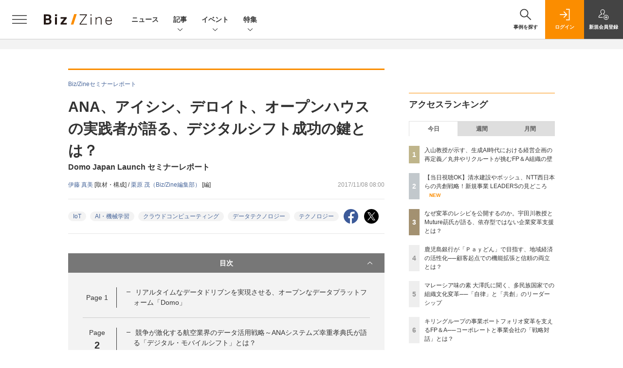

--- FILE ---
content_type: text/html; charset=UTF-8
request_url: https://bizzine.jp/article/detail/2537?p=2
body_size: 40068
content:
  
    



<!DOCTYPE html>
<!--[if lte IE 8]>         <html class="no-js lt-ie8" lang="ja"> <![endif]-->
<!--[if gt IE 8]><!--> <html class="no-js gt-ie9" lang="ja"> <!--<![endif]--><head prefix="og: http://ogp.me/ns# fb: http://ogp.me/ns/fb# article: http://ogp.me/ns/article#">
<script>
var dataLayer = dataLayer || [];
dataLayer.push({
'trackPageview':'BZ/article/detail/2537',
'member' : 'nonmember',
        'corner' : '/corner/14',
        'employee_name' : '栗原茂',
        'article_type' : 'セミナーレポート',
        'article_tieup' : 'なし',
        'publishtime' : '2017-11-08',
});
</script><!-- Google Tag Manager -->
<script>(function(w,d,s,l,i){w[l]=w[l]||[];w[l].push({'gtm.start':
new Date().getTime(),event:'gtm.js'});var f=d.getElementsByTagName(s)[0],
j=d.createElement(s),dl=l!='dataLayer'?'&l='+l:'';j.async=true;j.src=
'https://www.googletagmanager.com/gtm.js?id='+i+dl;f.parentNode.insertBefore(j,f);
})(window,document,'script','dataLayer','GTM-MCM9K9');
</script>
<!-- End Google Tag Manager -->

<meta charset="UTF-8"><meta http-equiv="X-UA-Compatible" content="IE=edge"><meta name="viewport" content="width=device-width,initial-scale=1.0"><meta name="keywords" content="IoT,AI・機械学習,クラウドコンピューティング,データテクノロジー,テクノロジー"><meta name="robots" content="noodp"><meta name="robots" content="max-image-preview:large"><meta name="format-detection" content="telephone=no"><link rel="alternate" type="application/rss+xml" href="/rss/index.xml" title="RSS new article"><meta name="description" content="　ビジネスにおけるデータの重要性がますます高まる今、的確な情報共有に有用とされるオープンなデータプラットフォーム「Domo」が注目されている。これまでのBIツールと何が異なり、どのような価値があるのか。10月12日、日本初の同社のカンファレンス「Domo Japan Launch」が東京にて開催され、ビジネス最適化の最新事例や国内外の先進ベストプラクティスが紹介された。その模様をお伝えする。"><link rel="canonical" href="https://bizzine.jp/article/detail/2537?p=2"/><meta name="twitter:card" content="summary_large_image"><meta name="twitter:site" content="@SE_bizzine"><meta name="twitter:title" content="ANA、アイシン、デロイト、オープンハウスの実践者が語る、デジタルシフト成功の鍵とは？ | Biz/Zine"><meta name="twitter:creator" content="@SE_bizzine"><meta property="og:title" content="ANA、アイシン、デロイト、オープンハウスの実践者が語る、デジタルシフト成功の鍵とは？ | Biz/Zine"><meta property="og:type" content="article"><meta property="og:locale" content="ja_JP"><meta property="og:url" content="https://bizzine.jp/article/detail/2537"><meta property="og:image" content="https://bizzine.jp/static/images/article/2537/2537_toparena2.jpg" /><meta property="og:site_name" content="Biz/Zine"><meta property="og:description" content="　ビジネスにおけるデータの重要性がますます高まる今、的確な情報共有に有用とされるオープンなデータプラットフォーム「Domo」が注目されている。これまでのBIツールと何が異なり、どのような価値があるのか。10月12日、日本初の同社のカンファレンス「Domo Japan Launch」が東京にて開催され、ビジネス最適化の最新事例や国内外の先進ベストプラクティスが紹介された。その模様をお伝えする。"><meta property="fb:admins" content="100002509171990"><!-- list --><meta name="og:see_also" content="https://bizzine.jp/article/detail/12589" /><meta name="og:see_also" content="https://bizzine.jp/article/detail/12381" /><meta name="og:see_also" content="https://bizzine.jp/article/detail/12457" /><meta name="application-name" content="Biz/Zine"/><meta name="msapplication-config" content="browserconfig.xml" /><meta name="cxenseparse:sho-product-category" content="top"><meta name="cxenseparse:sho-product-type" content="top"><meta name="cxenseparse:sho-stock" content="top"><meta name="cxenseparse:sho-sales-state" content="top"><meta name="cXenseParse:pageclass" content="article"/><title>ANA、アイシン、デロイト、オープンハウスの実践者が語る、デジタルシフト成功の鍵とは？ ｜ Biz/Zine（ビズジン）</title>
      <meta name="cXenseParse:url" content="http://bizzine.jp/article/detail/2537">
<meta name="cxenseparse:sho-article-type" content="セミナーレポート">
<meta name="cxenseparse:sho-article-tieup" content="なし">
<meta name="cxenseparse:sho-article-title" content="ANA、アイシン、デロイト、オープンハウスの実践者が語る、デジタルシフト成功の鍵とは？">
<meta name="cxenseparse:sho-corner" content="Biz/Zineセミナーレポート">
<meta name="cxenseparse:sho-corner-id" content="14">
    <meta name="cxenseparse:sho-tag" content="IoT">
    <meta name="cxenseparse:sho-tag" content="AI・機械学習">
    <meta name="cxenseparse:sho-tag" content="クラウドコンピューティング">
    <meta name="cxenseparse:sho-tag" content="データテクノロジー">
    <meta name="cxenseparse:sho-tag" content="テクノロジー">
<meta name="cxenseparse:sho-author" content="伊藤 真美">
<meta name="cxenseparse:sho-author" content="栗原 茂（Biz/Zine編集部）">
<meta name="cxenseparse:sho-publish-y" content="2017">
<meta name="cxenseparse:sho-publish-m" content="201711">
<meta name="cxenseparse:sho-publish-d" content="20171108">
<meta name="cxenseparse:recs:publishtime" content="2017-11-08T08:00:00+09:00">
    <meta name="cxenseparse:recs:image" content="https://bizzine.jp/static/images/article/2537/2537_list2.jpg" />
<meta name="cxenseparse:sho-articlepath" content="article/detail/2537">

                                <link rel="canonical" href="https://bizzine.jp/article/detail/2537?p=2"/>
    <meta name="cXenseParse:pageclass" content="article"/>
  
  <link rel="alternate" type="application/rss+xml" href="/rss/index.xml" title="RSS new article">
  <link rel="shortcut icon" href="/favicon.ico">

  
  
      <script async src="https://securepubads.g.doubleclick.net/tag/js/gpt.js"></script>
      <script>
        window.googletag = window.googletag || {cmd: []};
      </script>
                            <link rel="stylesheet" href="https://bz-cdn.shoeisha.jp/assets/css/bootstrap.custom.css">
    <link href="https://bz-cdn.shoeisha.jp/assets/css/main-biz.css" rel="stylesheet" type="text/css">
	  <link href="https://bz-cdn.shoeisha.jp/assets/css/bizzine.css?v1" rel="stylesheet" type="text/css">
      <link href="https://bz-cdn.shoeisha.jp/assets/css/scroll-hint.css" rel="stylesheet" type="text/css">
    <script src="https://bz-cdn.shoeisha.jp/assets/js/bootstrap.min.js" defer></script>
    <script src="https://bz-cdn.shoeisha.jp/assets/js/jquery-3.5.1.min.js"></script>
    <script src="https://bz-cdn.shoeisha.jp/assets/js/main.js" defer></script>
    <script src="https://bz-cdn.shoeisha.jp/assets/js/adv2.js?20220525"></script>
    <script src="https://bz-cdn.shoeisha.jp/assets/js/lazysizes.min.js"></script>
     <script src="https://bz-cdn.shoeisha.jp/assets/js/scroll-hint.min.js"></script>
        <script src="//bz-cdn.shoeisha.jp/static/common/js/embed.js"></script>



  
  <script type="text/javascript">
    // Ad
    loadDFP();

    $(function(){
    });
  </script>

  <!--script type="text/javascript" src="http://c.adingo.jp.eimg.jp/0000000000001280/ach.js"></script-->

  
<!-- Cxense script start -->
<script type="text/javascript">
  

  function cxHasLocalStorage() {
    try { return typeof window.localStorage === 'object' && typeof window.localStorage.getItem === 'function'; } catch (e) { return false; }
  }
  function cx_getOptOutStatus(key) {
    var status = false;
    if (cxHasLocalStorage()) {
      var optedOut = window.localStorage.getItem(key);
      if (optedOut && optedOut === 'true') {
        status = true;
      }
    }
    return status;
  }
  var cX = cX || {};
  cX.callQueue = cX.callQueue || [];
  if (cx_getOptOutStatus('cx_optOut')) {
    cX.callQueue.push(['requireConsent']);
    cX.callQueue.push(['clearIds']);
  }
  cX.CCE = cX.CCE || {}; cX.CCE.callQueue = cX.CCE.callQueue || [];
  cX.callQueue.push(['setSiteId', '1140710989863410816']);

  var cx_props = cx_props || {}; cx_props['k'] = [];
  var cpl = [];
  var spl = [];
  cX.callQueue.push(['invoke', function() {
    var cp = {}, sa = {};
    var cpMaxLen = 40;
    var cpKeyLen = 20;
    try{
      var refhost = cX.library._findRealReferrer().split('/')[2];
      if(refhost && location.hostname !== refhost) {
        cp["referrer_host"] = sa["referrer_host_S"] = refhost.slice(0,cpMaxLen);
      }
    }catch(e){}
    var u = ["utm_source", "utm_medium", "utm_term", "utm_content", "utm_campaign"];
    if((typeof(spl) !== "undefined") && (Object.prototype.toString.call(spl) === "[object Array]")) {
      Array.prototype.push.apply(u, spl);
    }
    if(location.search) location.search.substring(1).split("&").forEach(function(k){
      try{
        var v = k.split("=");
        if(v[0].slice(0,3)==="cx_" && v[1]) {
          sa[v[0].replace(/^cx_/,"")+"_S"] = decodeURIComponent(v[1]).slice(0,cpMaxLen);
        } else if(u.indexOf(v[0].toLowerCase())!==-1 && v[1]) {
          cp[v[0].toLowerCase().slice(0,cpKeyLen)] = sa[v[0].toLowerCase()+"_S"] = decodeURIComponent(v[1]).slice(0,cpMaxLen);
        } else if((typeof(cpl) !== "undefined") && (Object.prototype.toString.call(cpl) === "[object Array]") && (cpl.indexOf(v[0].toLowerCase())!==-1 && v[1])) {
          cp[v[0].toLowerCase().slice(0,cpKeyLen)] = decodeURIComponent(v[1]).slice(0,cpMaxLen);
        }
      }catch(e){}
    });
    if(!cX.getUserId(false)) {
      cp["newuser"] = sa["newuser_S"] = "true";
    }
    else {
      try{
        var t = new Date().getTime() - parseInt(cX.library.m_atfr.match(/altm=(\d+)/)[1]);
        if (t >= 1000*60*30) {
          cX.stopAllSessionAnnotations();
          var da = Math.floor(t/(1000*60*60*24));
          if(da < 1) {
            cp["elapsed"] = sa["elapsed_S"] = "\u0031\u65E5\u4EE5\u5185";
          } else if(da < 7) {
            cp["elapsed"] = sa["elapsed_S"] = String(da)+"\u65E5\u3076\u308A";
          } else if(da < 31) {
            cp["elapsed"] = sa["elapsed_S"] = String(Math.floor(da/7))+"\u9031\u9593\u3076\u308A";
          } else if(da < 365) {
            cp["elapsed"] = sa["elapsed_S"] = String(Math.floor(da/31))+"\u30F6\u6708\u3076\u308A";
          } else {
            cp["elapsed"] = sa["elapsed_S"] = "1\u5E74\u4EE5\u4E0A";
          }
        }
      } catch(e) {}
    }
    var cx_eu = cX.getCookie('eu');
    if (cx_eu){
        cX.setCustomParameters({'status': 'login'});
        cX.addExternalId({'id': cx_eu, 'type': 'sho'});
    }
    if (typeof eU !== 'undefined' && typeof eU.isLoggingIn === 'function') {
        cX.setCustomParameters({'logging_in': eU.isLoggingIn()});
    }

    var originalRef=document.referrer;
    if(originalRef.match(/faeb92b469b40c9d72e4-dc920caace12a27e58d45a42e86d29a2\.ssl\.cf2\.rackcdn\.com\/generic_v[0-9]+\.html/) || originalRef.match(/cdn\.cxpublic\.com\/generic_v[0-9]+\.html/)){
        sa["cx_source_S"] = "cxrecs";
    }
    if(Object.keys(cp).length>0) {
      cX.setCustomParameters(cp);
    }
    if(Object.keys(sa).length>0) {
      cX.startSessionAnnotation(sa);
    }
    try {
      "newuser_S" in cX.library._getSessionAnnotations() && cx_props['k'].push("newuser");
    } catch(e) {}
  }]);
    cX.callQueue.push(['setCustomParameters', { 'page': '2' }]);
  cX.CCE.callQueue.push(['sendPageViewEvent', 'sho', '15407cc43187c9b0981171abc4e9b4dc4e1d7c22']);</script>
  <script type="text/javascript">
  (function(d,s,e,t){e=d.createElement(s);e.type='text/java'+s;e.async='async';e.src='https://cdn.cxense.com/cx.cce.js';t=d.getElementsByTagName(s)[0];t.parentNode.insertBefore(e,t);})(document,'script');
  </script>
  <script>(function(src){var a=document.createElement("script");a.type="text/javascript";a.async=true;a.src=src;var b=document.getElementsByTagName("script")[0];b.parentNode.insertBefore(a,b)})("https://experience-ap.piano.io/xbuilder/experience/load?aid=BcQTTTOSpj");</script>
<!-- Cxense script end -->
<!-- Cxense Customized script start -->
<script type="text/javascript">
  window.cXcustom = window.cXcustom || function() {(window.cXcustom.q = window.cXcustom.q || []).push(arguments)};
  cX.callQueue.push(['invoke', function() {
    var cx_reading_params = {origin: "sho-web", persistedQueryId: "15407cc43187c9b0981171abc4e9b4dc4e1d7c22"};
    cXcustom("scrollDepth", function(pos){cX.sendEvent("scroll", {pos_entire_page:String(pos)+'%'}, cx_reading_params);} , 0, '', false, 1000);
    cXcustom("scrollDepth", function(pos){cX.sendEvent("scroll", {pos_in_article:String(pos)+'%'}, cx_reading_params);}, 1, 'detailBlock', true, 1000);
    cXcustom("clickedTracker", function(func, obj){func("clicked", obj, cx_reading_params)});
    cX.loadScript("/assets/js/cx-custom.js");
  }]);
</script>
<!-- Cxense Customized script end -->
<!-- Facebook Pixel Code -->
<script>!function(f,b,e,v,n,t,s){if(f.fbq)return;n=f.fbq=function(){n.callMethod?n.callMethod.apply(n,arguments):n.queue.push(arguments)};if(!f._fbq)f._fbq=n;n.push=n;n.loaded=!0;n.version='2.0';n.queue=[];t=b.createElement(e);t.async=!0;t.src=v;s=b.getElementsByTagName(e)[0];s.parentNode.insertBefore(t,s)}(window,document,'script','https://connect.facebook.net/en_US/fbevents.js');fbq('init', '1704151296468367'); fbq('track', 'PageView');</script><noscript><img height="1" width="1" src="https://www.facebook.com/tr?id=1704151296468367&ev=PageView&noscript=1"/></noscript>
<!-- End Facebook Pixel Code -->
</head>

<body id="Detail">
<!-- Google Tag Manager (noscript) -->
<noscript><iframe src="https://www.googletagmanager.com/ns.html?id=GTM-MCM9K9"
height="0" width="0" style="display:none;visibility:hidden"></iframe></noscript>
<!-- End Google Tag Manager (noscript) -->

<div class="l-page">
<div class="c-modal c-loginmodal" data-modal="login">
  <div class="c-modal_inner">
    <div class="c-modal_dialog">
      <div class="c-loginmodal_header">
        <div class="c-loginmodal_header_bar">
          <div class="c-loginmodal_header_inner">
            <div class="c-loginmodal_header_logo"><img src="/assets/images/common/logo_bizzine.svg" alt="Biz/Zine（ビズジン）"></div>
            <div class="c-loginmodal_header_id"><img src="/assets/images/common/logo_id.png" alt="SHOEISHA iD"></div>
          </div>
        </div>
      </div>
      <div class="c-loginmodal_body">
        <p id="valid_message"></p>
        <form action="https://bizzine.jp/login" method="POST">
          <input type="hidden" name="ref" value="/article/detail/2537?p=2">
          <div class="c-loginmodal_formgroup">
            <div class="c-loginmodal_formitem row">
              <label for="email" class="col-form-label"><svg class="icon"><use xlink:href="https://bizzine.jp/assets/images/common/sprite.svg?v1#icon-mail"/></svg>メールアドレス</label>
              <div>
                <input type="email" id="email" name="email" class="form-control" placeholder="sample@bizzine.jp" required>
              </div>
            </div>
            <div class="c-loginmodal_formitem row">
              <label for="password" class="col-form-label"><svg class="icon"><use xlink:href="https://bizzine.jp/assets/images/common/sprite.svg?v1#icon-password"/></svg>パスワード</label>
              <div>
                <input type="password" id="password" name="pwd" class="form-control" required>
              </div>
              <div class="c-loginmodal_formitem_notes">
                <p><a href="https://shoeisha.jp/users/password">パスワードを忘れた場合はこちら</a></p>
              </div>
            </div>
          </div>
                    <div class="c-loginmodal_login">
            <button type="submit" class="c-btn -fluid">ログイン</button>
          </div>
        </form>
        <div class="c-loginmodal_notes">
          <p>※旧SEメンバーシップ会員の方は、同じ登録情報（メールアドレス＆パスワード）でログインいただけます</p>
        </div>
      </div>
      <div class="c-close c-modal_close"><button type="button" class="c-close_btn c-modal_close_btn" aria-label="閉じる"><span class="c-close_icon c-modal_close_icon"></span></button></div>
    </div>
  </div>
</div>

<script>
  $(function(){
    if (location.hash.indexOf('#login') == 0){
      $('#valid_message').html('<font color="red"><b>IDまたはパスワードが違います。</b></font>');
      $('.l-modal_overlay').addClass('is-active');
      $('.c-modal').addClass('is-active');
    }
  });
</script>
<header class="l-header">
  <div class="l-header_bar">
    <div class="l-header_inner">
      <div class="l-header_togglemenu"><button type="button" class="l-header_togglemenu_btn" data-megamenu="allmenu" aria-label="メニューを開く"><span class="l-header_togglemenu_icon"></span></button></div>
      <div class="l-header_logo ga_nav"><a href="/"><img src="/assets/images/common/logo_bizzine.svg" alt="Biz/Zine（ビズジン）"></a></div>
      <div class="l-header_globalnav ga_nav">
        <ul class="l-header_globalnav_list">
          <li class="l-header_globalnav_listitem"><a href="/news" class="l-header_globalnav_link">ニュース</a></li>
          <li class="l-header_globalnav_listitem"><button type="button" class="l-header_globalnav_btn" data-megamenu="articles">記事<svg class="icon"><use xlink:href="https://bizzine.jp/assets/images/common/sprite.svg?v1#icon-arrow_down"/></svg></button></li>
          <li class="l-header_globalnav_listitem"><button type="button" class="l-header_globalnav_btn" data-megamenu="event">イベント<svg class="icon"><use xlink:href="https://bizzine.jp/assets/images/common/sprite.svg?v1#icon-arrow_down"/></svg></button></li>
          <li class="l-header_globalnav_listitem"><button type="button" class="l-header_globalnav_btn" data-megamenu="feature">特集<svg class="icon"><use xlink:href="https://bizzine.jp/assets/images/common/sprite.svg?v1#icon-arrow_down"/></svg></button></li>
        </ul>
      </div>
      <div class="l-header_functionnav">
        <ul class="l-header_functionnav_list">
          <li class="l-header_functionnav_listitem -search">
          <button type="button" class="l-header_functionnav_btn l-header_search_btn" data-megamenu="search">
            <span class="l-header_functionnav_btn_inner"><svg class="icon"><use xlink:href="https://bizzine.jp/assets/images/common/sprite.svg?v1#icon-search"/></svg>事例を探す</span><span class="l-header_search_icon"></span>
          </button>
          </li>

          


<script>
  $(function(){


    if (location.hash.indexOf('#login_e') == 0){
      $('#valid_message').html('<font color="red"><b>IDまたはパスワードが違います。</b></font>');
      $('#modal_login').modal('show')
    }
  });
</script>



    <li class="l-header_functionnav_listitem -login">
    <button type="button" class="l-header_functionnav_btn c-modal_trigger" data-modal="login"><span class="l-header_functionnav_btn_inner"><svg class="icon"><use xlink:href="https://bizzine.jp/assets/images/common/sprite.svg?v1#icon-login"/></svg>ログイン</span></button>
  </li>
  <li class="l-header_functionnav_listitem -regist ga-register-link"><a href="/user/regist/?ref=/article/detail/2537?p=2&amp;utm_source=bizzine.jp&amp;utm_medium=self&amp;utm_campaign=regist&amp;utm_term=/article/detail/2537" class="l-header_functionnav_btn"><span class="l-header_functionnav_btn_inner"><svg class="icon"><use xlink:href="https://bizzine.jp/assets/images/common/sprite.svg?v1#icon-regist"/></svg>新規<br class="hidden-up-md">会員登録</span></a></li>
  
        </ul>
      </div>
    </div>
  </div>
</header><style>
.l-megamenu_functionnav_sp {
    display: none;
}
@media screen and (max-width: 480px) {
    .medialist_multi {
      display: none;
    }
}

@media screen and (min-width: 321px) and (max-width: 480px) {
    .l-megamenu_inner_sp {
      padding-top: 0;
    }
}
@media screen and (max-width: 320px) {
    .l-megamenu_functionnav_sp {
        display: block;
    }
}
</style>

<div class="l-megamenu ga_nav">
  <div class="l-megamenu_overlay"></div>
  <div class="l-megamenu_item" data-megamenu="allmenu">
    <div class="l-megamenu_inner container l-megamenu_inner_sp">
      <div class="l-megamenu_functionnav l-megamenu_functionnav_sp">
        <div class="l-megamenu_functionnav_search">
          <form role="search" action="/search/" method="GET">
            <div class="c-search">
              <input type="search" name="q" placeholder="事例を探す" title="事例を探す" class="c-input"><button type="submit" class="c-search_btn"><svg class="icon" aria-label="検索"><use xlink:href="https://bizzine.jp/assets/images/common/sprite.svg?v1#icon-search"/></svg></button>
            </div>
          </form>
        </div>
      </div>
      <div class="c-stacknav l-megamenu_stacknav">
        <ul class="c-stacknav_list">
          <li class="c-stacknav_listitem">
            <a href="/news" class="c-stachnav_heading">ニュース<svg class="icon"><use xlink:href="https://bizzine.jp/assets/images/common/sprite.svg?v1#icon-linkarrow"/></svg></a>
            <div class="c-stacknav_details">
              <ul class="l-megamenu_medialist row row-cols-sm-2 g-3">
                                <li class="">
                  <div class="l-megamenu_media">
                    <figure class="l-megamenu_media_img">
                    <img data-src="//bz-cdn.shoeisha.jp/static/images/article/12535/12535_list.png" alt="" width="200" height="150" class="lazyload">
                    <noscript>
                      <img src="//bz-cdn.shoeisha.jp/static/images/article/12535/12535_list.png" alt="" width="200" height="150">
                    </noscript>

                    </figure>
                    <div class="l-megamenu_media_content">
                      <p class="l-megamenu_media_heading"><a href="/article/detail/12535">PKSHA、AIとUXを融合した新ソリューション「AI UX」を提供開始</a></p>
                    </div>
                  </div>
                </li>
                                <li class="medialist_multi">
                  <div class="l-megamenu_media">
                    <figure class="l-megamenu_media_img">
                    <img data-src="//bz-cdn.shoeisha.jp/static/images/article/12630/12630_list.png" alt="" width="200" height="150" class="lazyload">
                    <noscript>
                      <img src="//bz-cdn.shoeisha.jp/static/images/article/12630/12630_list.png" alt="" width="200" height="150">
                    </noscript>

                    </figure>
                    <div class="l-megamenu_media_content">
                      <p class="l-megamenu_media_heading"><a href="/article/detail/12630">損保ジャパンとMACP、医業承継コンサルティングで協業を開始</a></p>
                    </div>
                  </div>
                </li>
                                <li class="medialist_multi">
                  <div class="l-megamenu_media">
                    <figure class="l-megamenu_media_img">
                    <img data-src="//bz-cdn.shoeisha.jp/static/images/article/12629/12629_list.png" alt="" width="200" height="150" class="lazyload">
                    <noscript>
                      <img src="//bz-cdn.shoeisha.jp/static/images/article/12629/12629_list.png" alt="" width="200" height="150">
                    </noscript>

                    </figure>
                    <div class="l-megamenu_media_content">
                      <p class="l-megamenu_media_heading"><a href="/article/detail/12629">アクセンチュア、ガートナーの「マジック・クアドラント」でリーダー評価</a></p>
                    </div>
                  </div>
                </li>
                              </ul>
            </div>
          </li>
          <li class="c-stacknav_listitem">
            <a href="/article" class="c-stachnav_heading">新着記事一覧<svg class="icon"><use xlink:href="https://bizzine.jp/assets/images/common/sprite.svg?v1#icon-linkarrow"/></svg></a>
            <div class="c-stacknav_details">
              <ul class="l-megamenu_medialist row row-cols-sm-2 g-3">
                                <li class="">
                  <div class="l-megamenu_media">
                    <figure class="l-megamenu_media_img">
                    <img data-src="//bz-cdn.shoeisha.jp/static/images/article/12626/300.png" alt="" width="200" height="150" class="lazyload">
                    <noscript>
                      <img src="//bz-cdn.shoeisha.jp/static/images/article/12626/300.png" alt="" width="200" height="150">
                    </noscript>
                    </figure>
                    <div class="l-megamenu_media_content">
                      <p class="l-megamenu_media_heading"><a href="/article/detail/12626">【当日視聴OK】清水建設やボッシュ、NTT西日本らの共創戦略！新規事業 LEADERSの見どころ</a></p>
                    </div>
                  </div>
                </li>
                                <li class="medialist_multi">
                  <div class="l-megamenu_media">
                    <figure class="l-megamenu_media_img">
                    <img data-src="//bz-cdn.shoeisha.jp/static/images/article/12116/12116_list.jpg" alt="" width="200" height="150" class="lazyload">
                    <noscript>
                      <img src="//bz-cdn.shoeisha.jp/static/images/article/12116/12116_list.jpg" alt="" width="200" height="150">
                    </noscript>
                    </figure>
                    <div class="l-megamenu_media_content">
                      <p class="l-megamenu_media_heading"><a href="/article/detail/12116">中期経営計画という「設計図」で企業分析力を養う──決算書で過去を捉え、中計で未来をみる方法</a></p>
                    </div>
                  </div>
                </li>
                                <li class="medialist_multi">
                  <div class="l-megamenu_media">
                    <figure class="l-megamenu_media_img">
                    <img data-src="//bz-cdn.shoeisha.jp/static/images/article/12577/12577_arena.png" alt="" width="200" height="150" class="lazyload">
                    <noscript>
                      <img src="//bz-cdn.shoeisha.jp/static/images/article/12577/12577_arena.png" alt="" width="200" height="150">
                    </noscript>
                    </figure>
                    <div class="l-megamenu_media_content">
                      <p class="l-megamenu_media_heading"><a href="/article/detail/12577">「ゆでガエル現象」「脱中計」が炙り出す短期最適の罠　長期価値創造との両立を図るには？</a></p>
                    </div>
                  </div>
                </li>
                              </ul>
              <ul class="c-stacknav_detailslist">
                <li class="c-stacknav_detailslistitem c-stacknav_accordion">
                  <button type="button" class="c-stachnav_detailsheading c-stacknav_accordion_trigger">テーマから記事を探す<svg class="icon"><use xlink:href="https://bizzine.jp/assets/images/common/sprite.svg?v1#icon-arrow_down"/></svg></button>
                  <div class="c-stacknav_details c-stacknav_accordion_details">
                    <ul class="c-stacknav_detailslist">
                                            <li class="c-stacknav_detailslistitem">
                        <a href="/bizdev/" class="c-stachnav_detailsheading ga_theme" data-theme-title="事業開発" data-theme-click-url="/bizdev">事業開発<svg class="icon"><use xlink:href="https://bizzine.jp/assets/images/common/sprite.svg?v1#icon-linkarrow"/></svg></a>
                        <div class="c-stacknav_details">
                          <ul class="l-megamenu_medialist row g-3">
                                                      </ul>
                        </div>
                      </li>
                                            <li class="c-stacknav_detailslistitem">
                        <a href="/strategy/" class="c-stachnav_detailsheading ga_theme" data-theme-title="経営戦略" data-theme-click-url="/strategy">経営戦略<svg class="icon"><use xlink:href="https://bizzine.jp/assets/images/common/sprite.svg?v1#icon-linkarrow"/></svg></a>
                        <div class="c-stacknav_details">
                          <ul class="l-megamenu_medialist row g-3">
                                                      </ul>
                        </div>
                      </li>
                                            <li class="c-stacknav_detailslistitem">
                        <a href="/organization/" class="c-stachnav_detailsheading ga_theme" data-theme-title="組織変革" data-theme-click-url="/organization">組織変革<svg class="icon"><use xlink:href="https://bizzine.jp/assets/images/common/sprite.svg?v1#icon-linkarrow"/></svg></a>
                        <div class="c-stacknav_details">
                          <ul class="l-megamenu_medialist row g-3">
                                                      </ul>
                        </div>
                      </li>
                                            <li class="c-stacknav_detailslistitem">
                        <a href="/dx/" class="c-stachnav_detailsheading ga_theme" data-theme-title="DX" data-theme-click-url="/dx">DX<svg class="icon"><use xlink:href="https://bizzine.jp/assets/images/common/sprite.svg?v1#icon-linkarrow"/></svg></a>
                        <div class="c-stacknav_details">
                          <ul class="l-megamenu_medialist row g-3">
                                                      </ul>
                        </div>
                      </li>
                                            <li class="c-stacknav_detailslistitem">
                        <a href="/industry/" class="c-stachnav_detailsheading ga_theme" data-theme-title="インダストリー" data-theme-click-url="/industry">インダストリー<svg class="icon"><use xlink:href="https://bizzine.jp/assets/images/common/sprite.svg?v1#icon-linkarrow"/></svg></a>
                        <div class="c-stacknav_details">
                          <ul class="l-megamenu_medialist row g-3">
                                                      </ul>
                        </div>
                      </li>
                                            <li class="c-stacknav_detailslistitem">
                        <a href="/corporate/" class="c-stachnav_detailsheading ga_theme" data-theme-title="コーポレート変革" data-theme-click-url="/corporate">コーポレート変革<svg class="icon"><use xlink:href="https://bizzine.jp/assets/images/common/sprite.svg?v1#icon-linkarrow"/></svg></a>
                        <div class="c-stacknav_details">
                          <ul class="l-megamenu_medialist row g-3">
                                                      </ul>
                        </div>
                      </li>
                                            <li class="c-stacknav_detailslistitem">
                        <a href="/technology/" class="c-stachnav_detailsheading ga_theme" data-theme-title="テクノロジー" data-theme-click-url="/technology">テクノロジー<svg class="icon"><use xlink:href="https://bizzine.jp/assets/images/common/sprite.svg?v1#icon-linkarrow"/></svg></a>
                        <div class="c-stacknav_details">
                          <ul class="l-megamenu_medialist row g-3">
                                                      </ul>
                        </div>
                      </li>
                                         </ul>
                  </div>
                </li>
                <li class="c-stacknav_detailslistitem c-stacknav_accordion">
                  <button type="button" class="c-stachnav_detailsheading c-stacknav_accordion_trigger">連載から探す<svg class="icon"><use xlink:href="https://bizzine.jp/assets/images/common/sprite.svg?v1#icon-arrow_down"/></svg></button>
                  <div class="c-stacknav_details c-stacknav_accordion_details">
                    <ul class="c-stacknav_detailslist">
                      <li class="c-stacknav_detailslistitem">
                        <a href="/article/corner" class="c-stachnav_detailsheading">連載記事<svg class="icon"><use xlink:href="https://bizzine.jp/assets/images/common/sprite.svg?v1#icon-linkarrow"/></svg></a>
                        <div class="c-stacknav_details">
                          <ul class="c-stacknav_headinglist">
                                                                                    <li class="c-stacknav_headinglistitem">
                              <p class="c-stacknav_headinglist_heading"><a href="/article/corner/357">Biz/Zine編集部からのおしらせ<svg class="icon"><use xlink:href="https://bizzine.jp/assets/images/common/sprite.svg?v1#icon-linkarrow"/></svg></a></p>
                              <ul class="l-megamenu_medialist row g-3">
                                <li>
                                  <div class="l-megamenu_media">
                                    <figure class="l-megamenu_media_img">
                                    <img data-src="//bz-cdn.shoeisha.jp/static/images/article/12626/300.png" alt="" width="200" height="150" class="lazyload">
                                    <noscript>
                                      <img src="//bz-cdn.shoeisha.jp/static/images/article/12626/300.png" alt="" width="200" height="150">
                                    </noscript>
                                    </figure>
                                    <div class="l-megamenu_media_content">
                                      <p class="l-megamenu_media_heading"><a href="/article/detail/12626">【当日視聴OK】清水建設やボッシュ、NTT西日本らの共創戦略！新規事業 LEADERSの見どころ</a></p>
                                    </div>
                                  </div>
                                </li>
                              </ul>
                            </li>
                                                                                    <li class="c-stacknav_headinglistitem">
                              <p class="c-stacknav_headinglist_heading"><a href="/article/corner/373">中計から紐解く「決算分析」入門<svg class="icon"><use xlink:href="https://bizzine.jp/assets/images/common/sprite.svg?v1#icon-linkarrow"/></svg></a></p>
                              <ul class="l-megamenu_medialist row g-3">
                                <li>
                                  <div class="l-megamenu_media">
                                    <figure class="l-megamenu_media_img">
                                    <img data-src="//bz-cdn.shoeisha.jp/static/images/article/12116/12116_list.jpg" alt="" width="200" height="150" class="lazyload">
                                    <noscript>
                                      <img src="//bz-cdn.shoeisha.jp/static/images/article/12116/12116_list.jpg" alt="" width="200" height="150">
                                    </noscript>
                                    </figure>
                                    <div class="l-megamenu_media_content">
                                      <p class="l-megamenu_media_heading"><a href="/article/detail/12116">中期経営計画という「設計図」で企業分析力を養う──決算書で過去を捉え、中計で未来をみる方法</a></p>
                                    </div>
                                  </div>
                                </li>
                              </ul>
                            </li>
                                                                                    <li class="c-stacknav_headinglistitem">
                              <p class="c-stacknav_headinglist_heading"><a href="/article/corner/385">事業成長のためのマーケティング思考<svg class="icon"><use xlink:href="https://bizzine.jp/assets/images/common/sprite.svg?v1#icon-linkarrow"/></svg></a></p>
                              <ul class="l-megamenu_medialist row g-3">
                                <li>
                                  <div class="l-megamenu_media">
                                    <figure class="l-megamenu_media_img">
                                    <img data-src="//bz-cdn.shoeisha.jp/static/images/article/12577/12577_arena.png" alt="" width="200" height="150" class="lazyload">
                                    <noscript>
                                      <img src="//bz-cdn.shoeisha.jp/static/images/article/12577/12577_arena.png" alt="" width="200" height="150">
                                    </noscript>
                                    </figure>
                                    <div class="l-megamenu_media_content">
                                      <p class="l-megamenu_media_heading"><a href="/article/detail/12577">「ゆでガエル現象」「脱中計」が炙り出す短期最適の罠　長期価値創造との両立を図るには？</a></p>
                                    </div>
                                  </div>
                                </li>
                              </ul>
                            </li>
                                                                                    <li class="c-stacknav_headinglistitem">
                              <p class="c-stacknav_headinglist_heading"><a href="/article/corner/383">CVCの常識、非常識<svg class="icon"><use xlink:href="https://bizzine.jp/assets/images/common/sprite.svg?v1#icon-linkarrow"/></svg></a></p>
                              <ul class="l-megamenu_medialist row g-3">
                                <li>
                                  <div class="l-megamenu_media">
                                    <figure class="l-megamenu_media_img">
                                    <img data-src="//bz-cdn.shoeisha.jp/static/images/article/12587/12587_list.png" alt="" width="200" height="150" class="lazyload">
                                    <noscript>
                                      <img src="//bz-cdn.shoeisha.jp/static/images/article/12587/12587_list.png" alt="" width="200" height="150">
                                    </noscript>
                                    </figure>
                                    <div class="l-megamenu_media_content">
                                      <p class="l-megamenu_media_heading"><a href="/article/detail/12587">スズキ・THK・浜野製作所に学ぶ、日本流オープンイノベーション「ベンチャー・サービサーモデル」とは？</a></p>
                                    </div>
                                  </div>
                                </li>
                              </ul>
                            </li>
                                                                                    <li class="c-stacknav_headinglistitem">
                              <p class="c-stacknav_headinglist_heading"><a href="/article/corner/356">週間ニュースランキング<svg class="icon"><use xlink:href="https://bizzine.jp/assets/images/common/sprite.svg?v1#icon-linkarrow"/></svg></a></p>
                              <ul class="l-megamenu_medialist row g-3">
                                <li>
                                  <div class="l-megamenu_media">
                                    <figure class="l-megamenu_media_img">
                                    <img data-src="//bz-cdn.shoeisha.jp/static/images/article/12606/12606_arena.png" alt="" width="200" height="150" class="lazyload">
                                    <noscript>
                                      <img src="//bz-cdn.shoeisha.jp/static/images/article/12606/12606_arena.png" alt="" width="200" height="150">
                                    </noscript>
                                    </figure>
                                    <div class="l-megamenu_media_content">
                                      <p class="l-megamenu_media_heading"><a href="/article/detail/12606">読まれたものから企業変革のトレンドをチェック！週間ニュースランキング【1/9～1/16】</a></p>
                                    </div>
                                  </div>
                                </li>
                              </ul>
                            </li>
                                                                                    <li class="c-stacknav_headinglistitem">
                              <p class="c-stacknav_headinglist_heading"><a href="/article/corner/14">Biz/Zineセミナーレポート<svg class="icon"><use xlink:href="https://bizzine.jp/assets/images/common/sprite.svg?v1#icon-linkarrow"/></svg></a></p>
                              <ul class="l-megamenu_medialist row g-3">
                                <li>
                                  <div class="l-megamenu_media">
                                    <figure class="l-megamenu_media_img">
                                    <img data-src="//bz-cdn.shoeisha.jp/static/images/article/12589/12589_list.png" alt="" width="200" height="150" class="lazyload">
                                    <noscript>
                                      <img src="//bz-cdn.shoeisha.jp/static/images/article/12589/12589_list.png" alt="" width="200" height="150">
                                    </noscript>
                                    </figure>
                                    <div class="l-megamenu_media_content">
                                      <p class="l-megamenu_media_heading"><a href="/article/detail/12589">経理・税務AIは「導入」から「実装」フェーズへ　2026年の課題とAIマネージドサービス構想とは</a></p>
                                    </div>
                                  </div>
                                </li>
                              </ul>
                            </li>
                                                      </ul>
                        </div>
                      </li>
                                            <li class="c-stacknav_detailslistitem ga_authorCont"><a href="/person" class="c-stachnav_detailsheading">執筆者一覧<svg class="icon"><use xlink:href="https://bizzine.jp/assets/images/common/sprite.svg?v1#icon-linkarrow"/></svg></a></li>
                    </ul>
                  </div>
                </li>
              </ul>
            </div>
          </li>
          <li class="c-stacknav_listitem">
            <p class="c-stachnav_heading">イベント<svg class="icon"><use xlink:href="https://bizzine.jp/assets/images/common/sprite.svg?v1#icon-linkarrow"/></svg></p>
                        <div class="c-stacknav_details">
              <ul class="c-stacknav_detailslist">
                <li class="c-stacknav_detailslistitem c-stacknav_accordion">
                  <button type="button" class="c-stachnav_detailsheading c-stacknav_accordion_trigger">Biz/Zine Day<svg class="icon"><use xlink:href="https://bizzine.jp/assets/images/common/sprite.svg?v1#icon-arrow_down"/></svg></button>
                  <div class="c-stacknav_details c-stacknav_accordion_details">
                      <p class="l-megamenu_event_listitem_link"><a href="https://event.shoeisha.jp/bizzday" class="c-btn -fluid" target="_blank">特設サイトを見る</a></p>
                  </div>
                </li>
                                              </ul>
            </div>
          </li>

          <li class="c-stacknav_listitem">
            <p class="c-stachnav_heading">特集<svg class="icon"><use xlink:href="https://bizzine.jp/assets/images/common/sprite.svg?v1#icon-linkarrow"/></svg></p>
            <div class="c-stacknav_details">
              <ul class="c-stacknav_detailslist">
                <li class="c-stachnav_detailsheading">
                  <ul class="l-megamenu_medialist row g-3">
                                      <li>
                      <div class="l-megamenu_media">
                        <figure class="l-megamenu_media_img">
                        <img data-src="//bz-cdn.shoeisha.jp/static/images/megamenu/24/300.png" alt="" width="200" height="150" class="lazyload">
                        <noscript>
                          <img src="//bz-cdn.shoeisha.jp/static/images/megamenu/24/300.png" alt="" width="200" height="150">
                        </noscript>
                        </figure>
                        <div class="l-megamenu_media_content">
                          <p class="l-megamenu_media_heading"><a href="https://bizzine.jp/keieikanri">AI時代の経営管理</a></p>
                        </div>
                      </div>
                    </li>
                                      <li>
                      <div class="l-megamenu_media">
                        <figure class="l-megamenu_media_img">
                        <img data-src="//bz-cdn.shoeisha.jp/static/images/megamenu/20/300-01.png" alt="" width="200" height="150" class="lazyload">
                        <noscript>
                          <img src="//bz-cdn.shoeisha.jp/static/images/megamenu/20/300-01.png" alt="" width="200" height="150">
                        </noscript>
                        </figure>
                        <div class="l-megamenu_media_content">
                          <p class="l-megamenu_media_heading"><a href="https://bizzine.jp/Special01_BD">新規事業開発の現在地</a></p>
                        </div>
                      </div>
                    </li>
                                      <li>
                      <div class="l-megamenu_media">
                        <figure class="l-megamenu_media_img">
                        <img data-src="//bz-cdn.shoeisha.jp/static/images/megamenu/22/300-03.png" alt="" width="200" height="150" class="lazyload">
                        <noscript>
                          <img src="//bz-cdn.shoeisha.jp/static/images/megamenu/22/300-03.png" alt="" width="200" height="150">
                        </noscript>
                        </figure>
                        <div class="l-megamenu_media_content">
                          <p class="l-megamenu_media_heading"><a href="https://bizzine.jp/Special03_Trans">企業変革とコーポレート経営</a></p>
                        </div>
                      </div>
                    </li>
                                    </ul>
                </li>
              </ul>
            </div>
          </li>

        </ul>
      </div>
      <div class="l-megamenu_sitemap">
        <div class="l-megamenu_sitemap_primary">
          <div class="l-megamenu_sitemap_list row g-4">
            <div class="col-2">
              <div class="l-megamenu_sitemap_listitem">
                <p class="l-megamenu_sitemap_heading"><a href="/news">ニュース</a></p>
              </div>
            </div>
            <div class="col-5">
              <div class="l-megamenu_sitemap_listitem">
                <p class="l-megamenu_sitemap_heading"><a href="/article">記事</a></p>
                <ul class="l-megamenu_sitemap_linklist row row-cols-2 gx-4 gy-2">
                                          <li class="l-megamenu_sitemap_linklistitem"><a href="/bizdev">事業開発</a></li>
    <li class="l-megamenu_sitemap_linklistitem"><a href="/strategy/">経営戦略</a></li>
    <li class="l-megamenu_sitemap_linklistitem"><a href="/organization">組織変革</a></li>
    <li class="l-megamenu_sitemap_linklistitem"><a href="/dx/">DX</a></li>
    <li class="l-megamenu_sitemap_linklistitem"><a href="/industry">インダストリー</a></li>
    <li class="l-megamenu_sitemap_linklistitem"><a href="/corporate/">コーポレート変革</a></li>
    <li class="l-megamenu_sitemap_linklistitem"><a href="/workstyle">ワークスタイル</a></li>
    <li class="l-megamenu_sitemap_linklistitem"><a href="/technology/">テクノロジー</a></li>

                  <li class="l-megamenu_sitemap_linklistitem"><a href="/article/corner">連載記事</a></li>
                </ul>
              </div>
            </div>
            <div class="col-3">
              <div class="l-megamenu_sitemap_listitem">
                <p class="l-megamenu_sitemap_heading">イベント</p>
                <ul class="l-megamenu_sitemap_linklist row row-cols-1 gx-4 gy-2">
                  <li class="l-megamenu_sitemap_linklistitem"><a href="https://event.shoeisha.jp/bizzday" target="_blank">Biz/Zine Day</a></li>
                                                    </ul>
              </div>
            </div>
            <div class="col-2">
              <div class="l-megamenu_sitemap_listitem">
                <p class="l-megamenu_sitemap_heading">特集</p>
                <ul class="l-megamenu_sitemap_linklist row row-cols-1 gx-4 gy-2">
                                  <li class="l-megamenu_sitemap_linklistitem"><a href="https://bizzine.jp/keieikanri" >AI時代の経営管理</a></li>
                                  <li class="l-megamenu_sitemap_linklistitem"><a href="https://bizzine.jp/Special01_BD" >新規事業開発の現在地</a></li>
                                  <li class="l-megamenu_sitemap_linklistitem"><a href="https://bizzine.jp/Special03_Trans" >企業変革とコーポレート経営</a></li>
                                </ul>
              </div>
            </div>
          </div>
        </div>
        <div class="l-megamenu_sitemap_secondary">
          <div class="l-megamenu_sitemap_search">
            <form role="search" action="/search/" method="GET">
              <div class="c-search">
                <input type="search" name="q" placeholder="事例を探す" title="事例を探す" class="c-input"><button type="submit" class="c-search_btn"><svg class="icon" aria-label="検索"><use xlink:href="https://bizzine.jp/assets/images/common/sprite.svg?v1#icon-search"/></svg></button>
              </div>
            </form>
          </div>
        </div>
      </div>
      <div class="l-megamenu_shoeisha">
        <p class="l-megamenu_shoeisha_logo"><a href="https://www.shoeisha.co.jp/"><img src="/assets/images/common/logo_shoeisha_rev.svg" alt="翔泳社"></a></p>
        <div class="l-megamenu_shoeisha_body">
          <div class="l-megamenu_shoeisha_linklists">
            <ul class="l-megamenu_shoeisha_linklist row row-cols-1 row-cols-xs-2 gy-2 -cta">
                  <li class="l-_functionnav_cta_listitem">
        <a href="/ad" class="c-btn -fluid -outline">
        広告掲載のご案内
                </a>
    </li>
    <li class="l-_functionnav_cta_listitem">
        <a href="/offering" class="c-btn -fluid -outline">
        取材掲載のご依頼
                </a>
    </li>

                          </ul>
            <ul class="l-megamenu_shoeisha_linklist row row-cols-1 row-cols-xs-2 gy-2 -link">
                            <li><a href="/ml/backnumber">メールバックナンバー</a></li>
            </ul>
            <ul class="l-megamenu_shoeisha_linklist row row-cols-1 row-cols-xs-2 row-cols-sm-3 row-cols-md-auto gy-2">
                  <li><a href="/help/">ヘルプ</a></li>
    <li><a href="https://shoeisha.jp/help/aboutlink/" target="_blank">著作権・リンク</a></li>
    <li><a href="https://www.shoeisha.co.jp/recruit/">スタッフ募集!</a></li>
    <li><a href="/sems">会員情報管理</a></li>
    <li><a href="https://shoeisha.jp/help/im/">免責事項</a></li>
    <li><a href="https://www.shoeisha.co.jp/">会社概要</a></li>
    <li><a href="https://shoeisha.jp/help/agreement">サービス利用規約</a></li>
    <li><a href="https://shoeisha.jp/help/policy">プライバシーポリシー</a></li>
    <li><a href="https://www.shoeisha.co.jp/optout" target="_blank">外部送信</a></li>


            </ul>
          </div>
        </div>
      </div>
    </div>
    <div class="c-close l-megamenu_close"><button type="button" class="c-close_btn l-megamenu_close_btn" aria-label="メニューを閉じる"><span class="c-close_icon l-megamenu_close_icon"></span></button></div>
  </div>
  <div class="l-megamenu_item" data-megamenu="articles">
    <div class="l-megamenu_tab">
      <div class="l-megamenu_tab_header">
        <ul class="l-megamenu_tab_list">
          <li class="l-megamenu_tab_listitem"><button type="button" class="l-megamenu_tab_btn" data-megamenu="articles_theme">テーマから探す</button></li>
          <li class="l-megamenu_tab_listitem"><button type="button" class="l-megamenu_tab_btn" data-megamenu="articles_style">連載から探す</button></li>
        </ul>
      </div>
      <div class="l-megamenu_tab_panel">
        <div class="l-megamenu_tab_panelitem" data-megamenu="articles_theme">
          <div class="l-megamenu_inner container">
            <div class="l-megamenu_functionbar">
              <p class="l-megamenu_functionbar_new"><a href="/article" class="c-btn">新着記事一覧を見る</a></p>
              <div class="l-megamenu_functionbar_search">
                <form role="search" action="/search/" method="GET">
                  <div class="c-search">
                    <input type="search" name="q" placeholder="事例を探す" title="事例を探す" class="c-input"><button type="submit" class="c-search_btn"><svg class="icon" aria-label="検索"><use xlink:href="https://bizzine.jp/assets/images/common/sprite.svg?v1#icon-search"/></svg></button>
                  </div>
                </form>
              </div>

              <div class="l-megamenu_functionbar_usermenu">
                <ul class="l-megamenu_functionbar_usermenulist">
                  


<script>
  $(function(){


    if (location.hash.indexOf('#login_e') == 0){
      $('#valid_message').html('<font color="red"><b>IDまたはパスワードが違います。</b></font>');
      $('#modal_login').modal('show')
    }
  });
</script>



    <li><button type="button" class="c-btn -login c-modal_trigger" data-modal="login"><svg class="icon"><use xlink:href="https://bizzine.jp/assets/images/common/sprite.svg?v1#icon-login"/></svg>ログイン</button></li>
  <li class="ga-register-link"><a href="/user/regist/?ref=/article/detail/2537?p=2&amp;utm_source=bizzine.jp&amp;utm_medium=self&amp;utm_campaign=regist&amp;utm_term=/article/detail/2537" class="c-btn -regist"><svg class="icon"><use xlink:href="https://bizzine.jp/assets/images/common/sprite.svg?v1#icon-regist"/></svg>新規会員登録</a></li>
                  </ul>
              </div>
            </div>
            <div class="l-megamenu_articlegrid row row-cols-3 g-4">
                            <div>
                <div class="l-megamenu_articlegrid_item">
                  <p class="l-megamenu_articlegrid_heading"><a href="/bizdev/" class="ga_theme" data-theme-title="事業開発" data-theme-click-url="/bizdev">事業開発</a></p>
                                    <div class="l-megamenu_media">
                    <figure class="l-megamenu_media_img">
                    <img data-src="//bz-cdn.shoeisha.jp/static/images/article/12587/12587_list.png" alt="" width="200" height="150" class="lazyload">
                    <noscript>
                      <img src="//bz-cdn.shoeisha.jp/static/images/article/12587/12587_list.png" alt="" width="200" height="150">
                    </noscript>

                    </figure>
                    <div class="l-megamenu_media_content">
                      <p class="l-megamenu_media_heading"><a href="/article/detail/12587"class="ga_theme" data-theme-title="事業開発" data-theme-click-url="/article/detail/12587">スズキ・THK・浜野製作所に学ぶ、日本流オープンイノベーション「ベンチャー・サービサーモデル」とは？</a></p>
                    </div>
                  </div>
                                  </div>
              </div>
                            <div>
                <div class="l-megamenu_articlegrid_item">
                  <p class="l-megamenu_articlegrid_heading"><a href="/strategy/" class="ga_theme" data-theme-title="経営戦略" data-theme-click-url="/strategy">経営戦略</a></p>
                                    <div class="l-megamenu_media">
                    <figure class="l-megamenu_media_img">
                    <img data-src="//bz-cdn.shoeisha.jp/static/images/article/12116/12116_list.jpg" alt="" width="200" height="150" class="lazyload">
                    <noscript>
                      <img src="//bz-cdn.shoeisha.jp/static/images/article/12116/12116_list.jpg" alt="" width="200" height="150">
                    </noscript>

                    </figure>
                    <div class="l-megamenu_media_content">
                      <p class="l-megamenu_media_heading"><a href="/article/detail/12116"class="ga_theme" data-theme-title="経営戦略" data-theme-click-url="/article/detail/12116">中期経営計画という「設計図」で企業分析力を養う──決算書で過去を捉え、中計で未来をみる方法</a></p>
                    </div>
                  </div>
                                  </div>
              </div>
                            <div>
                <div class="l-megamenu_articlegrid_item">
                  <p class="l-megamenu_articlegrid_heading"><a href="/organization/" class="ga_theme" data-theme-title="組織変革" data-theme-click-url="/organization">組織変革</a></p>
                                    <div class="l-megamenu_media">
                    <figure class="l-megamenu_media_img">
                    <img data-src="//bz-cdn.shoeisha.jp/static/images/article/12205/12205_list_1.jpg" alt="" width="200" height="150" class="lazyload">
                    <noscript>
                      <img src="//bz-cdn.shoeisha.jp/static/images/article/12205/12205_list_1.jpg" alt="" width="200" height="150">
                    </noscript>

                    </figure>
                    <div class="l-megamenu_media_content">
                      <p class="l-megamenu_media_heading"><a href="/article/detail/12205"class="ga_theme" data-theme-title="組織変革" data-theme-click-url="/article/detail/12205">キリングループの事業ポートフォリオ変革を支えるFP＆A──コーポレートと事業会社の「戦略対話」とは？</a></p>
                    </div>
                  </div>
                                  </div>
              </div>
                            <div>
                <div class="l-megamenu_articlegrid_item">
                  <p class="l-megamenu_articlegrid_heading"><a href="/dx/" class="ga_theme" data-theme-title="DX" data-theme-click-url="/dx">DX</a></p>
                                    <div class="l-megamenu_media">
                    <figure class="l-megamenu_media_img">
                    <img data-src="//bz-cdn.shoeisha.jp/static/images/article/12589/12589_list.png" alt="" width="200" height="150" class="lazyload">
                    <noscript>
                      <img src="//bz-cdn.shoeisha.jp/static/images/article/12589/12589_list.png" alt="" width="200" height="150">
                    </noscript>

                    </figure>
                    <div class="l-megamenu_media_content">
                      <p class="l-megamenu_media_heading"><a href="/article/detail/12589"class="ga_theme" data-theme-title="DX" data-theme-click-url="/article/detail/12589">経理・税務AIは「導入」から「実装」フェーズへ　2026年の課題とAIマネージドサービス構想とは</a></p>
                    </div>
                  </div>
                                  </div>
              </div>
                            <div>
                <div class="l-megamenu_articlegrid_item">
                  <p class="l-megamenu_articlegrid_heading"><a href="/industry/" class="ga_theme" data-theme-title="インダストリー" data-theme-click-url="/industry">インダストリー</a></p>
                                    <div class="l-megamenu_media">
                    <figure class="l-megamenu_media_img">
                    <img data-src="//bz-cdn.shoeisha.jp/static/images/article/12166/12166_list.jpg" alt="" width="200" height="150" class="lazyload">
                    <noscript>
                      <img src="//bz-cdn.shoeisha.jp/static/images/article/12166/12166_list.jpg" alt="" width="200" height="150">
                    </noscript>

                    </figure>
                    <div class="l-megamenu_media_content">
                      <p class="l-megamenu_media_heading"><a href="/article/detail/12166"class="ga_theme" data-theme-title="インダストリー" data-theme-click-url="/article/detail/12166">Agentic AI同士が交渉し、新たな経済圏を創る──NECが描くAIの進化と日本企業の勝ち筋とは</a></p>
                    </div>
                  </div>
                                  </div>
              </div>
                            <div>
                <div class="l-megamenu_articlegrid_item">
                  <p class="l-megamenu_articlegrid_heading"><a href="/corporate/" class="ga_theme" data-theme-title="コーポレート変革" data-theme-click-url="/corporate">コーポレート変革</a></p>
                                    <div class="l-megamenu_media">
                    <figure class="l-megamenu_media_img">
                    <img data-src="//bz-cdn.shoeisha.jp/static/images/article/12251/12251_arena.jpg" alt="" width="200" height="150" class="lazyload">
                    <noscript>
                      <img src="//bz-cdn.shoeisha.jp/static/images/article/12251/12251_arena.jpg" alt="" width="200" height="150">
                    </noscript>

                    </figure>
                    <div class="l-megamenu_media_content">
                      <p class="l-megamenu_media_heading"><a href="/article/detail/12251"class="ga_theme" data-theme-title="コーポレート変革" data-theme-click-url="/article/detail/12251">CFO不在の日本企業にFP&Aは根付くのか？　導入の壁を超えるヒント</a></p>
                    </div>
                  </div>
                                  </div>
              </div>
                            <div>
                <div class="l-megamenu_articlegrid_item">
                  <p class="l-megamenu_articlegrid_heading"><a href="/technology/" class="ga_theme" data-theme-title="テクノロジー" data-theme-click-url="/technology">テクノロジー</a></p>
                                    <div class="l-megamenu_media">
                    <figure class="l-megamenu_media_img">
                    <img data-src="//bz-cdn.shoeisha.jp/static/images/article/12295/12295_list.jpg" alt="" width="200" height="150" class="lazyload">
                    <noscript>
                      <img src="//bz-cdn.shoeisha.jp/static/images/article/12295/12295_list.jpg" alt="" width="200" height="150">
                    </noscript>

                    </figure>
                    <div class="l-megamenu_media_content">
                      <p class="l-megamenu_media_heading"><a href="/article/detail/12295"class="ga_theme" data-theme-title="テクノロジー" data-theme-click-url="/article/detail/12295">次世代の経営者に向けた「新・リベラルアーツ論」──単なる知識はAIに任せ、見極め／問う力を養うには？</a></p>
                    </div>
                  </div>
                                  </div>
              </div>
                            <div>
                <div class="l-megamenu_articlegrid_item -link">
                  <ul class="l-megamenu_articlegrid_link">
                        <li class="l-_functionnav_cta_listitem">
        <a href="/ad" class="c-btn -fluid -outline">
        広告掲載のご案内
                </a>
    </li>
    <li class="l-_functionnav_cta_listitem">
        <a href="/offering" class="c-btn -fluid -outline">
        取材掲載のご依頼
                </a>
    </li>

                                      </ul>
                </div>
              </div>
            </div>
          </div>
        </div>
        <div class="l-megamenu_tab_panelitem" data-megamenu="articles_style">
          <div class="l-megamenu_inner container">
            <div class="l-megamenu_articles_style_inner g-4">
              <div class="l-megamenu_articles_style_primary">
                <p class="l-megamenu_articles_style_heading">
                <a href="/article/corner">連載記事</a>
                </p>
                <div class="l-megamenu_articlegrid row row-cols-2 g-4">

                                                      <div>
                    <div class="l-megamenu_articlegrid_item">
                      <p class="l-megamenu_articlegrid_heading"><a href="/article/corner/357">Biz/Zine編集部からのおしらせ</a></p>
                                            <div class="l-megamenu_media">
                        <figure class="l-megamenu_media_img">
                        <img data-src="//bz-cdn.shoeisha.jp/static/images/article/12626/300.png" alt="" width="200" height="150" class="lazyload">
                        <noscript>
                          <img src="//bz-cdn.shoeisha.jp/static/images/article/12626/300.png" alt="" width="200" height="150">
                        </noscript>

                        </figure>
                        <div class="l-megamenu_media_content">
                          <p class="l-megamenu_media_heading"><a href="/article/detail/12626">【当日視聴OK】清水建設やボッシュ、NTT西日本らの共創戦略！新規事業 LEADERSの見どころ</a></p>
                        </div>
                      </div>
                    </div>
                  </div>
                                                      <div>
                    <div class="l-megamenu_articlegrid_item">
                      <p class="l-megamenu_articlegrid_heading"><a href="/article/corner/373">中計から紐解く「決算分析」入門</a></p>
                                            <div class="l-megamenu_media">
                        <figure class="l-megamenu_media_img">
                        <img data-src="//bz-cdn.shoeisha.jp/static/images/article/12116/12116_list.jpg" alt="" width="200" height="150" class="lazyload">
                        <noscript>
                          <img src="//bz-cdn.shoeisha.jp/static/images/article/12116/12116_list.jpg" alt="" width="200" height="150">
                        </noscript>

                        </figure>
                        <div class="l-megamenu_media_content">
                          <p class="l-megamenu_media_heading"><a href="/article/detail/12116">中期経営計画という「設計図」で企業分析力を養う──決算書で過去を捉え、中計で未来をみる方法</a></p>
                        </div>
                      </div>
                    </div>
                  </div>
                                                      <div>
                    <div class="l-megamenu_articlegrid_item">
                      <p class="l-megamenu_articlegrid_heading"><a href="/article/corner/385">事業成長のためのマーケティング思考</a></p>
                                            <div class="l-megamenu_media">
                        <figure class="l-megamenu_media_img">
                        <img data-src="//bz-cdn.shoeisha.jp/static/images/article/12577/12577_arena.png" alt="" width="200" height="150" class="lazyload">
                        <noscript>
                          <img src="//bz-cdn.shoeisha.jp/static/images/article/12577/12577_arena.png" alt="" width="200" height="150">
                        </noscript>

                        </figure>
                        <div class="l-megamenu_media_content">
                          <p class="l-megamenu_media_heading"><a href="/article/detail/12577">「ゆでガエル現象」「脱中計」が炙り出す短期最適の罠　長期価値創造との両立を図るには？</a></p>
                        </div>
                      </div>
                    </div>
                  </div>
                                                      <div>
                    <div class="l-megamenu_articlegrid_item">
                      <p class="l-megamenu_articlegrid_heading"><a href="/article/corner/383">CVCの常識、非常識</a></p>
                                            <div class="l-megamenu_media">
                        <figure class="l-megamenu_media_img">
                        <img data-src="//bz-cdn.shoeisha.jp/static/images/article/12587/12587_list.png" alt="" width="200" height="150" class="lazyload">
                        <noscript>
                          <img src="//bz-cdn.shoeisha.jp/static/images/article/12587/12587_list.png" alt="" width="200" height="150">
                        </noscript>

                        </figure>
                        <div class="l-megamenu_media_content">
                          <p class="l-megamenu_media_heading"><a href="/article/detail/12587">スズキ・THK・浜野製作所に学ぶ、日本流オープンイノベーション「ベンチャー・サービサーモデル」とは？</a></p>
                        </div>
                      </div>
                    </div>
                  </div>
                                                      <div>
                    <div class="l-megamenu_articlegrid_item">
                      <p class="l-megamenu_articlegrid_heading"><a href="/article/corner/356">週間ニュースランキング</a></p>
                                            <div class="l-megamenu_media">
                        <figure class="l-megamenu_media_img">
                        <img data-src="//bz-cdn.shoeisha.jp/static/images/article/12606/12606_arena.png" alt="" width="200" height="150" class="lazyload">
                        <noscript>
                          <img src="//bz-cdn.shoeisha.jp/static/images/article/12606/12606_arena.png" alt="" width="200" height="150">
                        </noscript>

                        </figure>
                        <div class="l-megamenu_media_content">
                          <p class="l-megamenu_media_heading"><a href="/article/detail/12606">読まれたものから企業変革のトレンドをチェック！週間ニュースランキング【1/9～1/16】</a></p>
                        </div>
                      </div>
                    </div>
                  </div>
                                                      <div>
                    <div class="l-megamenu_articlegrid_item">
                      <p class="l-megamenu_articlegrid_heading"><a href="/article/corner/14">Biz/Zineセミナーレポート</a></p>
                                            <div class="l-megamenu_media">
                        <figure class="l-megamenu_media_img">
                        <img data-src="//bz-cdn.shoeisha.jp/static/images/article/12589/12589_list.png" alt="" width="200" height="150" class="lazyload">
                        <noscript>
                          <img src="//bz-cdn.shoeisha.jp/static/images/article/12589/12589_list.png" alt="" width="200" height="150">
                        </noscript>

                        </figure>
                        <div class="l-megamenu_media_content">
                          <p class="l-megamenu_media_heading"><a href="/article/detail/12589">経理・税務AIは「導入」から「実装」フェーズへ　2026年の課題とAIマネージドサービス構想とは</a></p>
                        </div>
                      </div>
                    </div>
                  </div>
                  
                </div>
              </div>
              <div class="l-megamenu_articles_style_secondary">
                <div class="l-megamenu_articlegrid row row-cols-2 g-4">
                  
                  <div>
                    <div class="l-megamenu_articlegrid_item">
                      <p class="l-megamenu_articlegrid_heading ga_authorCont"><a href="/person">執筆者一覧</a></p>
                    </div>
                  </div>

                </div>
              </div>
              <div class="l-megamenu_articles_style_cta">
                <ul class="l-megamenu_articles_style_cta_link">
                      <li class="l-_functionnav_cta_listitem">
        <a href="/ad" class="c-btn -fluid -outline">
        広告掲載のご案内
                </a>
    </li>
    <li class="l-_functionnav_cta_listitem">
        <a href="/offering" class="c-btn -fluid -outline">
        取材掲載のご依頼
                </a>
    </li>

                                  </ul>
              </div>
            </div>
          </div>
        </div>
      </div>
    </div>
    <div class="c-close l-megamenu_close"><button type="button" class="c-close_btn l-megamenu_close_btn" aria-label="メニューを閉じる"><span class="c-close_icon l-megamenu_close_icon"></span></button></div>
  </div>
  <div class="l-megamenu_item" data-megamenu="event">
    <div class="l-megamenu_inner container">
      
<style>
.l-megamenu_event_list .c-eventbannerlist {
  max-width: 38rem;
}
</style>
<div class="l-megamenu_event_list">
        <div class="l-megamenu_event_listitem">
          <p class="l-megamenu_event_listitem_logo"><a href="https://event.shoeisha.jp/bizzday" target="_blank">
          <img data-src="/assets/images/common/logo_bizzineday_rev.svg" alt="Biz/Zine Day" class="lazyload">
          <noscript>
            <img src="/assets/images/common/logo_bizzineday_rev.svg" alt="Biz/Zine Day">
          </noscript>

          </a></p>
          <div class="l-megamenu_event_listitem_info">
            <p class="l-megamenu_event_listitem_info_heading">おすすめのイベント</p>
            <div class="c-eventbannerlist">
              <ul class="row g-3">
                <li>
                  <a href="https://event.shoeisha.jp/bizzday/20260123" target="_blank"><figure class="c-eventbannerlist_img">
                  <img data-src="//bz-cdn.shoeisha.jp/static/images/megamenu/17/1200C_.png" alt=""  width="500" height="300" class="lazyload">
                  <noscript>
                    <img src="//bz-cdn.shoeisha.jp/static/images/megamenu/17/1200C_.png" alt=""  width="500" height="300">
                  </noscript>
                  </figure></a>
                </li>
              </ul>
            </div>
          </div>
          <p class="l-megamenu_event_listitem_link"><a href="https://event.shoeisha.jp/bizzday" class="c-btn -fluid" target="_blank">特設サイトを見る</a></p>
        </div>
                        
      </div>
    </div>
    <div class="c-close l-megamenu_close"><button type="button" class="c-close_btn l-megamenu_close_btn" aria-label="メニューを閉じる"><span class="c-close_icon l-megamenu_close_icon"></span></button></div>
  </div>

	<div class="l-megamenu_item" data-megamenu="feature">
    <div class="l-megamenu_inner container">
          <ul class="l-megamenu_medialist row row-cols-4 gx-4 gy-3">
                      <li>
              <div class="l-megamenu_media d-block">
                <figure class="l-megamenu_media_img mr-0 mb-2">
                  <img data-src="//bz-cdn.shoeisha.jp/static/images/megamenu/24/300.png" alt="AI時代の経営管理" class="lazyload">
                  <noscript>
                    <img src="//bz-cdn.shoeisha.jp/static/images/megamenu/24/300.png" alt="AI時代の経営管理">
                  </noscript>
                </figure>
                <div class="l-megamenu_media_content w-auto">
                  <p class="l-megamenu_media_heading">
                    <a href="https://bizzine.jp/keieikanri" >AI時代の経営管理</a>
                  </p>
                </div>
              </div>
            </li>
                      <li>
              <div class="l-megamenu_media d-block">
                <figure class="l-megamenu_media_img mr-0 mb-2">
                  <img data-src="//bz-cdn.shoeisha.jp/static/images/megamenu/20/300-01.png" alt="新規事業開発の現在地" class="lazyload">
                  <noscript>
                    <img src="//bz-cdn.shoeisha.jp/static/images/megamenu/20/300-01.png" alt="新規事業開発の現在地">
                  </noscript>
                </figure>
                <div class="l-megamenu_media_content w-auto">
                  <p class="l-megamenu_media_heading">
                    <a href="https://bizzine.jp/Special01_BD" >新規事業開発の現在地</a>
                  </p>
                </div>
              </div>
            </li>
                      <li>
              <div class="l-megamenu_media d-block">
                <figure class="l-megamenu_media_img mr-0 mb-2">
                  <img data-src="//bz-cdn.shoeisha.jp/static/images/megamenu/22/300-03.png" alt="企業変革とコーポレート経営" class="lazyload">
                  <noscript>
                    <img src="//bz-cdn.shoeisha.jp/static/images/megamenu/22/300-03.png" alt="企業変革とコーポレート経営">
                  </noscript>
                </figure>
                <div class="l-megamenu_media_content w-auto">
                  <p class="l-megamenu_media_heading">
                    <a href="https://bizzine.jp/Special03_Trans" >企業変革とコーポレート経営</a>
                  </p>
                </div>
              </div>
            </li>
                      <li>
              <div class="l-megamenu_media d-block">
                <figure class="l-megamenu_media_img mr-0 mb-2">
                  <img data-src="//bz-cdn.shoeisha.jp/static/images/megamenu/23/300250.png" alt="広告メディア業の「次なる打ち手」 freeeが伴走する経営改革のリアル" class="lazyload">
                  <noscript>
                    <img src="//bz-cdn.shoeisha.jp/static/images/megamenu/23/300250.png" alt="広告メディア業の「次なる打ち手」 freeeが伴走する経営改革のリアル">
                  </noscript>
                </figure>
                <div class="l-megamenu_media_content w-auto">
                  <p class="l-megamenu_media_heading">
                    <a href="https://bizzine.jp/freee" target="_blank">広告メディア業の「次なる打ち手」 freeeが伴走する経営改革のリアル</a>
                  </p>
                </div>
              </div>
            </li>
                    </ul>
        </div>
    <div class="c-close l-megamenu_close"><button type="button" class="c-close_btn l-megamenu_close_btn" aria-label="メニューを閉じる"><span class="c-close_icon l-megamenu_close_icon"></span></button></div>
  </div>

  <div class="l-megamenu_item" data-megamenu="search">
    <div class="l-megamenu_inner container">
      <div class="l-megamenu_search_function">
        <div class="d-block d-sm-none">
        <section class="c-primarysection mt-0 megamenu_search">
  <div class="c-primarysection_header -description mb-3">
    <h1 class="c-primarysection_heading">条件を絞り込んで検索</h1>
  </div>
  <form action="/search/" name="search" method="GET">

        
    
    <div class="row -level2">
      <div class="col-md-8 mb-3">
          <h2>検索フリーワード</h2>
        <input class="form-control" name="q" value="" type="text" placeholder="複数のワードで検索する場合はスペースで区切ってください" aria-label="deafult input example">
              </div>

      <div class="col-md-4 mb-3 form-group">
          <h2>期間の指定</h2>
        <select class="form-select" name="date_restrict">
          <option value="0" >期間指定無し</option>
          <option value="d1">24時間以内の記事</option>
          <option value="w1">1週間以内の記事</option>
          <option value="m1">1ヶ月以内の記事</option>
          <option value="m6">6ヶ月以内の記事</option>
          <option value="y1">1年以内の記事</option>
          <option value="y2" selected>2年以内の記事</option>
        </select>
      </div>

      

    
    </div>
    <div align="center">
      <button class="c-btn -fluid -outline">この条件で検索</button>
    </div>
  </form>
  </section>
        </div>

        <div class="d-none d-sm-block">
        <form role="search" action="/search/" method="GET">
          <div class="c-search">
            <input type="search" name="q" placeholder="事例を探す" title="事例を探す" class="c-input l-megamenu_search_input"><button type="submit" class="c-search_btn"><svg class="icon" aria-label="検索"><use xlink:href="https://bizzine.jp/assets/images/common/sprite.svg?v1#icon-search"/></svg></button>
          </div>
        </form>
        </div>

      </div>
      <div class="c-stacknav l-megamenu_stacknav">
        <ul class="c-stacknav_list">
                    <li class="c-stacknav_listitem">
            <a href="/article" class="c-stachnav_heading">新着記事一覧<svg class="icon"><use xlink:href="https://bizzine.jp/assets/images/common/sprite.svg?v1#icon-linkarrow"/></svg></a>
            <div class="c-stacknav_details">
              <ul class="l-megamenu_medialist row row-cols-sm-2 g-3">
                                <li>
                  <div class="l-megamenu_media">
                    <figure class="l-megamenu_media_img">
                    <img data-src="//bz-cdn.shoeisha.jp/static/images/article/12626/300.png" alt="" width="200" height="150" class="lazyload">
                    <noscript>
                      <img src="//bz-cdn.shoeisha.jp/static/images/article/12626/300.png" alt="" width="200" height="150">
                    </noscript>
                    </figure>
                    <div class="l-megamenu_media_content">
                      <p class="l-megamenu_media_heading"><a href="/article/detail/12626">【当日視聴OK】清水建設やボッシュ、NTT西日本らの共創戦略！新規事業 LEADERSの見どころ</a></p>
                    </div>
                  </div>
                </li>
                                <li>
                  <div class="l-megamenu_media">
                    <figure class="l-megamenu_media_img">
                    <img data-src="//bz-cdn.shoeisha.jp/static/images/article/12116/12116_list.jpg" alt="" width="200" height="150" class="lazyload">
                    <noscript>
                      <img src="//bz-cdn.shoeisha.jp/static/images/article/12116/12116_list.jpg" alt="" width="200" height="150">
                    </noscript>
                    </figure>
                    <div class="l-megamenu_media_content">
                      <p class="l-megamenu_media_heading"><a href="/article/detail/12116">中期経営計画という「設計図」で企業分析力を養う──決算書で過去を捉え、中計で未来をみる方法</a></p>
                    </div>
                  </div>
                </li>
                                <li>
                  <div class="l-megamenu_media">
                    <figure class="l-megamenu_media_img">
                    <img data-src="//bz-cdn.shoeisha.jp/static/images/article/12577/12577_arena.png" alt="" width="200" height="150" class="lazyload">
                    <noscript>
                      <img src="//bz-cdn.shoeisha.jp/static/images/article/12577/12577_arena.png" alt="" width="200" height="150">
                    </noscript>
                    </figure>
                    <div class="l-megamenu_media_content">
                      <p class="l-megamenu_media_heading"><a href="/article/detail/12577">「ゆでガエル現象」「脱中計」が炙り出す短期最適の罠　長期価値創造との両立を図るには？</a></p>
                    </div>
                  </div>
                </li>
                
              </ul>
            </div>
          </li>
        </ul>
      </div>
    </div>
    <div class="c-close l-megamenu_close"><button type="button" class="c-close_btn l-megamenu_close_btn" aria-label="メニューを閉じる"><span class="c-close_icon l-megamenu_close_icon"></span></button></div>
  </div>
</div>
<div class="l-superbanner">
  <div class="l-superbanner_item">
  <script>
      var ua = navigator.userAgent;
      if ((ua.indexOf('iPhone') > 0 || ua.indexOf('iPod') > 0 || (ua.indexOf('Android') > 0 && ua.indexOf('Mobile') > 0) || ua.indexOf('Windows Phone') > 0 || ua.indexOf('BlackBerry') > 0)) {
                // document.write('<div class="" id="div-gpt-ad-1631238941508-0" style="min-width: 320px; min-height: 180px;">');
        // document.write('<script>googletag.cmd.push(function() { googletag.display("div-gpt-ad-1631238941508-0"); });<\/script>' );
        // document.write('</div>');
        document.write('<div class="" id="div-gpt-ad-1653367697895-0" style="text-align:center; min-width: 320px; min-height: 45px;">');
        document.write('<script>googletag.cmd.push(function() { googletag.display("div-gpt-ad-1653367697895-0"); });<\/script>' );
        document.write('</div>');

        googletag.cmd.push(function() {
          googletag.pubads().addEventListener('slotRenderEnded', function(e) {
            var ad_id = e.slot.getSlotElementId();
            if (ad_id == 'div-gpt-ad-1653367697895-0') {
              var ad = $('#'+ad_id).find('iframe');
              if ($(ad).width() == 728) {
                var ww = $(window).width();
                if ($('#'+ad_id).closest("#main").length) {
                  ww = ww - 46;
                  $(ad).addClass("opt-article-toc-bottom");
                }
                ww = ww*0.90;

                var style = document.createElement("style");
                document.head.appendChild( style );
                var sheet = style.sheet;
                sheet.insertRule( "#div-gpt-ad-1653367697895-0 iframe {-moz-transform: scale("+ww/728+","+ww/728+");-moz-transform-origin: 0 0;-webkit-transform: scale("+ww/728+","+ww/728+");-webkit-transform-origin: 0 0;-o-transform: scale("+ww/728+","+ww/728+");-o-transform-origin: 0 0;-ms-transform: scale("+ww/728+","+ww/728+");-ms-transform-origin: 0 0;}", 0 );
                sheet.insertRule( "#div-gpt-ad-1653367697895-0 div{ height:"+(90*ww/728)+"px;width:"+728+"px;}", 0 );
              } else {
                                if ($(window).width() < 340) {
                  var ww = $(window).width();
                  ww = ww*0.875;

                  var style = document.createElement("style");
                  document.head.appendChild( style );
                  var sheet = style.sheet;
                  sheet.insertRule( "#div-gpt-ad-1653367697895-0 iframe {-moz-transform: scale("+ww/320+","+ww/320+");-moz-transform-origin: 0 0;-webkit-transform: scale("+ww/320+","+ww/320+");-webkit-transform-origin: 0 0;-o-transform: scale("+ww/320+","+ww/320+");-o-transform-origin: 0 0;-ms-transform: scale("+ww/320+","+ww/320+");-ms-transform-origin: 0 0;}", 0 );
                  sheet.insertRule( "#div-gpt-ad-1653367697895-0 div{ height:"+(180*ww/320)+"px;width:"+320+"px;}", 0 );
                }
              }
            }
          });
        });

              } else {
        document.write('<div class="" id="div-gpt-ad-1631238839877-0">');
        document.write('<script>googletag.cmd.push(function() { googletag.display("div-gpt-ad-1631238839877-0"); });<\/script>' );
        document.write('</div>');
      }
  </script>
  </div>
</div>




      <div class="l-body container">

        <div class="row gx-0 gx-md-6">
          <main id="main" class="l-main col-md-8">
            <div class="l-main_inner">

            <script src="/assets/js/lightbox.min.js"></script>
<link href="/assets/css/lightbox.css" rel="stylesheet" />
<article class="c-article" itemscope itemtype="http://schema.org/Article">
  <div class="c-article_header">
    <div class="c-article_header_category" itemscope="" itemtype="https://schema.org/BreadcrumbList">
      <span itemprop="itemListElement" itemscope="" itemtype="https://schema.org/ListItem">
      <a itemprop="item" href="/article/corner/14" itemprop="url">
        <span itemprop="name">Biz/Zineセミナーレポート</span>
      </a>
            <meta itemprop="position" content="2" />
            </span>
          </div>

    <h1 class="c-article_heading" itemprop="headline">
      ANA、アイシン、デロイト、オープンハウスの実践者が語る、デジタルシフト成功の鍵とは？
    </h1>
        <h3>Domo Japan Launch セミナーレポート</h3>
    

    <div class="c-article_header_meta">
      <p class="c-article_header_credit" itemprop="author" itemscope itemtype="http://schema.org/Person">
            <span itemscope itemtype="http://schema.org/Person">
             <a href="/person/detail/8/" itemprop="name">
        伊藤 真美
                </a>
        [取材・構成]
          /               </span>
            <span itemscope itemtype="http://schema.org/Person">
             <a href="/person/detail/174/" itemprop="name">
        栗原 茂（Biz/Zine編集部）
                </a>
        [編]
                         </span>
            </p>
      <p class="c-article_header_date"><time datetime="2017/11/08 08:00" itemprop="datepublished">2017/11/08 08:00</time></p>
    </div>

    <div class="c-article_header_function">
      <div class="c-article_header_tags">
        <ul class="c-taglist">
                      <li>
              <a class="c-tag" href="/article/keyword/IoT">IoT</a>
                          </li>
                      <li>
              <a class="c-tag" href="/article/keyword/AI%E3%83%BB%E6%A9%9F%E6%A2%B0%E5%AD%A6%E7%BF%92">AI・機械学習</a>
                          </li>
                      <li>
              <a class="c-tag" href="/article/keyword/%E3%82%AF%E3%83%A9%E3%82%A6%E3%83%89%E3%82%B3%E3%83%B3%E3%83%94%E3%83%A5%E3%83%BC%E3%83%86%E3%82%A3%E3%83%B3%E3%82%B0">クラウドコンピューティング</a>
                          </li>
                      <li>
              <a class="c-tag" href="/article/keyword/%E3%83%87%E3%83%BC%E3%82%BF%E3%83%86%E3%82%AF%E3%83%8E%E3%83%AD%E3%82%B8%E3%83%BC">データテクノロジー</a>
                          </li>
                      <li>
              <a class="c-tag" href="/article/keyword/%E3%83%86%E3%82%AF%E3%83%8E%E3%83%AD%E3%82%B8%E3%83%BC">テクノロジー</a>
                          </li>
                  </ul>
      </div>
      <div class="c-article_header_sns">
        

      
  <link rel="stylesheet" href="https://bz-cdn.shoeisha.jp/assets/css/font-awesome.min.css">
            
  <ul class="c-article_header_sns_list">
    <li class="c-article_header_sns_listitem"><a href="https://www.facebook.com/sharer/sharer.php?u=https://bizzine.jp/article/detail/2537" target="_blank" rel="noopener"><img src="/assets/images/common/icon_facebook.svg" alt="Facebook"></a></li>
    <li class="c-article_header_sns_listitem"><a href="https://x.com/intent/post?text=ANA%E3%80%81%E3%82%A2%E3%82%A4%E3%82%B7%E3%83%B3%E3%80%81%E3%83%87%E3%83%AD%E3%82%A4%E3%83%88%E3%80%81%E3%82%AA%E3%83%BC%E3%83%97%E3%83%B3%E3%83%8F%E3%82%A6%E3%82%B9%E3%81%AE%E5%AE%9F%E8%B7%B5%E8%80%85%E3%81%8C%E8%AA%9E%E3%82%8B%E3%80%81%E3%83%87%E3%82%B8%E3%82%BF%E3%83%AB%E3%82%B7%E3%83%95%E3%83%88%E6%88%90%E5%8A%9F%E3%81%AE%E9%8D%B5%E3%81%A8%E3%81%AF%EF%BC%9F%EF%BD%9C%20Biz%2FZine%EF%BC%88%E3%83%93%E3%82%BA%E3%82%B8%E3%83%B3%EF%BC%89&url=https://bizzine.jp/article/detail/2537&via=SE_bizzine" target="_blank" rel="noopener"><img src="/assets/images/common/icon_x.svg" alt="X"></a></li>
        <li class="c-article_header_sns_listitem">
      <div class="eight-share-button" data-href="https://bizzine.jp/article/detail/2537" data-layout="icon_count" />
    </li>
  </ul>
      </div>
    </div>
  </div>

  <div class="c-article_body">
    <div class="detailBlock">
      
                  
                            <script>
    var ANCHOR_HELPER = (function(w){
      var pub = {};
      var headers;
      var getHeaders = function(){
          if(typeof headers === 'undefined'){
            headers = document.querySelectorAll('.c-article_content h2,.c-article_content h3');
          }
          return headers;
      }
      pub.goToAnchor = function (anc) {
        if (anc !== null && getHeaders().length > anc) {
          // グロナビ分スクロール位置を下げる
          var element = getHeaders()[anc];
          var headerOffset = 90;
          var elementPosition = element.getBoundingClientRect().top;
          var offsetPosition = elementPosition + window.pageYOffset - headerOffset;
          window.scrollTo({
              top: offsetPosition,
              behavior: "smooth"
          });
        }
      }
      return pub;
    }(window));
        $(function(){
      var anc = MEDIA_HELPER.getParameter('anchor');
      ANCHOR_HELPER.goToAnchor(anc);
    });
  </script>

<div class="c-article_toc is-open">
  <div class="c-article_toc_header">
    <h2 class="c-article_toc_heading"><button type="button" class="c-article_toc_heading_btn">目次<svg class="icon"><use xlink:href="https://bizzine.jp/assets/images/common/sprite.svg?v1#icon-arrow_down"/></svg></button></h2>
  </div>
  <div class="c-article_toc_body">
    <div class="c-toc">
      <ul class="c-toc_list">
      
        <li class="c-toc_listitem">
          <dl class="c-toc_item">
            <dt class="c-toc_item_heading current">
                          <a href="/article/detail/2537?p=1">
              Page <span>1</span>
              </a>
                        </dt>
                        <dd class="c-toc_item_content">
                                                                        <ul class="c-linklist">
                              <li class="c-linklist_item index-h2">
                                  <a href="/article/detail/2537?p=1&anchor=0">
                                  リアルタイムなデータドリブンを実現させる、オープンなデータプラットフォーム「Domo」
                  </a>
                </li>
                            </ul>
            </dd>
          </dl>
        </li>
      
        <li class="c-toc_listitem">
          <dl class="c-toc_item">
            <dt class="c-toc_item_heading link">
                          Page <span>2</span>
                        </dt>
                        <dd class="c-toc_item_content">
                                                                        <ul class="c-linklist">
                              <li class="c-linklist_item index-h2">
                                  <a onclick="ANCHOR_HELPER.goToAnchor(0);return false;">
                                  競争が激化する航空業界のデータ活用戦略～ANAシステムズ幸重孝典氏が語る「デジタル・モバイルシフト」とは？
                  </a>
                </li>
                            </ul>
            </dd>
          </dl>
        </li>
      
        <li class="c-toc_listitem">
          <dl class="c-toc_item">
            <dt class="c-toc_item_heading link">
                          <a href="/article/detail/2537?p=3">
              Page <span>3</span>
              </a>
                        </dt>
                        <dd class="c-toc_item_content">
                                                                        <ul class="c-linklist">
                              <li class="c-linklist_item index-h2">
                                  <a href="/article/detail/2537?p=3&anchor=0">
                                  デロイト川原氏が語る、“ヒトの高度な判断”を支援するシステムがデジタルシフトの鍵
                  </a>
                </li>
                            </ul>
            </dd>
          </dl>
        </li>
      
        <li class="c-toc_listitem">
          <dl class="c-toc_item">
            <dt class="c-toc_item_heading link">
                          <a href="/article/detail/2537?p=4">
              Page <span>4</span>
              </a>
                        </dt>
                        <dd class="c-toc_item_content">
                                                                        <ul class="c-linklist">
                              <li class="c-linklist_item index-h2">
                                  <a href="/article/detail/2537?p=4&anchor=0">
                                  “親日派で日本通”アイシンのジョン・クラーク氏が語る、デジタルシフトで回帰する「日本企業最強の道」
                  </a>
                </li>
                            </ul>
            </dd>
          </dl>
        </li>
      
        <li class="c-toc_listitem">
          <dl class="c-toc_item">
            <dt class="c-toc_item_heading link">
                          <a href="/article/detail/2537?p=5">
              Page <span>5</span>
              </a>
                        </dt>
                        <dd class="c-toc_item_content">
                                                                        <ul class="c-linklist">
                              <li class="c-linklist_item index-h2">
                                  <a href="/article/detail/2537?p=5&anchor=0">
                                  成熟産業である不動産業で「年率平均36.6%」の成長と遂げるオープンハウス田口慶二氏が語る、デジタルシフト成功の鍵
                  </a>
                </li>
                            </ul>
            </dd>
          </dl>
        </li>
  
      </ul>
    </div>
  </div>
</div>
            
      <div id="c-article_content" class="c-article_content" itemprop="articleBody">
        <!-- cxenseparse_start -->
                                            
  <h2>競争が激化する航空業界のデータ活用戦略～ANAシステムズ幸重孝典氏が語る「デジタル・モバイルシフト」とは？</h2>
  <p><img alt="幸重孝典" src="//bz-cdn.shoeisha.jp/static/images/article/2537/2537_002.jpg" /><span class="caption center">（右）幸重孝典氏（ANAシステムズ株式会社 代表取締役会長）</span></p>
  <p>　続いてはジェイムズ氏をモデレーターとし、ユーザーの一人として、ANAシステムズ株式会社代表取締役会長の幸重孝典氏が登壇した。そして、航空業界での直近20年にわたるデジタル・モバイルシフトの状況を紹介し、「欧米における統廃合や中東の航空会社の急成長など、業界としても激動の時代にある。その中でICT活用が生き残りに欠かせない要素になりつつある」と業界を取り巻く状況とデジタル化の重要性について語った。</p>
  <p>　実際、ANAのオンラインチケット販売は国内線で7割、国際線で2割に上り、インターネットが最大のチャネルであり、世界40カ国でWebサイトを立ち上げており、その把握も人力では困難となりつつある。そうした事情から、幸重氏は「ICTによる迅速性の向上は不可欠」と語り、「それでも最近はリアルタイムかつグラフィカルに予測と実際の差異がわかり、対策を打てるようになってきた。早くデータを分析し、早く分かって早く変えることが、企業の競争力につながると実感している」と実感を語った。</p>
  <p>　なお、ANAの経営陣がデータによる意思決定・行動をスムーズに行えるのは、10年にわたって継続的なICT活用を議論してきたからだという。その素地もあって、Domoは今年４月の導入以降、オンラインチケットのデータの活用を活性化させてきた。さらに幸重氏は「今後はマイレージやトラベルにまで広げ、顧客を多面的に見られるようなシステムに進化させようと考えている。そして経営層や管理層だけでなく、顧客に直接応対する一人ひとりまでもがデータを共有することで、新しいサービスの創出にまでつなげたい」とさらなるデータ活用に高い意欲を見せた。</p>

                <!-- cxenseparse_end -->
      </div>
            
    </div> <!-- end detailBlock -->

      

              <!-- Cxense Module: 記事本文中記事誘導ウィジェット -->
        <div id="cx_d1bfa69ed469ff8155680d696e085c959e0b0e65" class="mb-3 mt-3"></div>
        <script type="text/javascript">
            var cX = window.cX = window.cX || {}; cX.callQueue = cX.callQueue || [];
            cX.CCE = cX.CCE || {}; cX.CCE.callQueue = cX.CCE.callQueue || [];
            cX.CCE.callQueue.push(['run',{
                widgetId: 'd1bfa69ed469ff8155680d696e085c959e0b0e65',
                targetElementId: 'cx_d1bfa69ed469ff8155680d696e085c959e0b0e65'
            }]);
        </script>
        <!-- Cxense Module End -->
      
              <div class="c-article_next nextLink">
          <p>
                            <a href="/article/detail/2537?p=3">次のページ<br>デロイト川原氏が語る、“ヒトの高度な判断”を支援するシステムがデジタルシフトの鍵</a>
                      </p>
        </div>
      
            <script>
        var ua = navigator.userAgent;
        if ((ua.indexOf("iPhone") > 0 || ua.indexOf("iPod") > 0 || (ua.indexOf("Android") > 0 && ua.indexOf("Mobile") > 0) || ua.indexOf("Windows Phone") > 0 || ua.indexOf("BlackBerry") > 0)) {
            document.write('<div id="ad_rectangle_sp" class="text-center mt-4 mb-4"><div id="div-gpt-ad-1631260136343-0">');
            document.write('<script>googletag.cmd.push(function() { googletag.display("div-gpt-ad-1631260136343-0"); });<\/script></div></div>' );
        }
      </script>

                              <div class="c-article_pager pager">
        <div class="c-pager">

        <div class="c-pager_pages">
        <div class="c-pager_pages">
            <ul class="c-pager_pages_list">
                                            <li class="c-pager_pages_listitem"><a href="/article/detail/2537">1</a></li>
                                                                            <li class="c-pager_pages_listitem"><a href="#" onclick="return false;" aria-current="page">2</a></li>
                                                            <li class="c-pager_pages_listitem"><a href="/article/detail/2537?p=3">3</a></li>
                                                            <li class="c-pager_pages_listitem"><a href="/article/detail/2537?p=4">4</a></li>
                                                            <li class="c-pager_pages_listitem"><a href="/article/detail/2537?p=5">5</a></li>
                                        </ul>
        </div>
        </div>
                <div class="c-pager_prev"><a href="/article/detail/2537?p=1"><svg class="icon"><use xlink:href="https://bizzine.jp/assets/images/common/sprite.svg?v1#icon-arrow_left"/></svg>PREV</a></div>
        
                <div class="c-pager_next"><a href="/article/detail/2537?p=3">NEXT<svg class="icon"><use xlink:href="https://bizzine.jp/assets/images/common/sprite.svg?v1#icon-arrow_right"/></svg></a></div>
                </div>
    </div>

        <!-- / .pager -->
      
      <div class="c-article_review">
        <p class="c-article_review_heading">この記事は参考になりましたか？</p>
        <div class="c-article_review_result">
          <button type="button" class="c-article_review_btn c-article_rating_btn">
            <span class="c-review"><div class="pulse-btn"><svg class="c-star_icon"><use xlink:href="https://bizzine.jp/assets/images/common/sprite.svg?v1#icon-star" /></svg></div><span class="c-review_count"  data-review="0" data-article-id="2537">0</span><span class="c-review_label">参考になった</span></span>
          </button>
        </div>
      </div>
<script>$('.c-star_icon').on('click', function () {
    $('.c-star_icon').toggleClass('select');
});</script>
      <div class="c-article_function">
              <div class="c-article_function_utility">
        <ul class="c-article_function_utility_list">
                <li class="c-article_function_utility_listitem -print">
                </li>
                </ul>
      </div>
        <div class="c-article_function_sns">
          

      
  <link rel="stylesheet" href="https://bz-cdn.shoeisha.jp/assets/css/font-awesome.min.css">
            
  <ul class="c-article_function_sns_list">
    <li class="c-article_function_sns_listitem"><a href="https://www.facebook.com/sharer/sharer.php?u=https://bizzine.jp/article/detail/2537" target="_blank" rel="noopener"><img src="/assets/images/common/icon_facebook.svg" alt="Facebook"></a></li>
    <li class="c-article_function_sns_listitem"><a href="https://x.com/intent/post?text=ANA%E3%80%81%E3%82%A2%E3%82%A4%E3%82%B7%E3%83%B3%E3%80%81%E3%83%87%E3%83%AD%E3%82%A4%E3%83%88%E3%80%81%E3%82%AA%E3%83%BC%E3%83%97%E3%83%B3%E3%83%8F%E3%82%A6%E3%82%B9%E3%81%AE%E5%AE%9F%E8%B7%B5%E8%80%85%E3%81%8C%E8%AA%9E%E3%82%8B%E3%80%81%E3%83%87%E3%82%B8%E3%82%BF%E3%83%AB%E3%82%B7%E3%83%95%E3%83%88%E6%88%90%E5%8A%9F%E3%81%AE%E9%8D%B5%E3%81%A8%E3%81%AF%EF%BC%9F%EF%BD%9C%20Biz%2FZine%EF%BC%88%E3%83%93%E3%82%BA%E3%82%B8%E3%83%B3%EF%BC%89&url=https://bizzine.jp/article/detail/2537&via=SE_bizzine" target="_blank" rel="noopener"><img src="/assets/images/common/icon_x.svg" alt="X"></a></li>
        <li class="c-article_function_sns_listitem">
      <div class="eight-share-button" data-href="https://bizzine.jp/article/detail/2537" data-layout="icon_count" />
    </li>
  </ul>
        </div>
      </div>

      
      
                        
            <div class="c-article_aside">
        <dl class="c-article_aside_list">
          
                                  <div class="c-article_aside_listitem">
              <dt class="c-article_aside_heading"><svg class="icon"><use xlink:href="https://bizzine.jp/assets/images/common/sprite.svg?v1#icon-article"/></svg>Biz/Zineセミナーレポート連載記事一覧</dt>
              <dd class="c-article_aside_details">
                <ul class="c-linklist">
                                                                                  <li class="c-linklist_item"><a href="/article/detail/12589">経理・税務AIは「導入」から「実装」フェーズへ　2026年の課題とAIマネージドサービス構...</a></li>
                                                                                                                            <li class="c-linklist_item"><a href="/article/detail/12381">AI開発から脱炭素まで。シリコンバレーVCが注目するマテリアル領域の「6つのメガトレンド」</a></li>
                                                                                                                            <li class="c-linklist_item"><a href="/article/detail/12457">スキルが生成AIでリセットされる時代──「働く」のアップデート、「個」の資源選択【澤円 ×...</a></li>
                                                                                                                                                                                              </ul>
                                <p class="toList"><a href="/article/corner/14">もっと読む</a></p>
                              </dd>
            </div>
            </dl>
      </div>
      
                                              
      
    
    </div>
    <!-- / .c-article_body -->

    <div class="c-article_popup">
      <div class="c-article_popup_overlay"></div>
      <div class="c-article_popup_box">
        <div class="c-article_popup_item c-article_popup_review">
          <p class="c-article_popup_item_heading">この記事は参考になりましたか？</p>
          <div class="c-article_popup_review_result">
            <button type="button" class="c-article_popup_review_btn c-article_rating_btn">
              <span class="c-review">
                  <div class="pulse-btn"><svg class="c-star_icon"><use xlink:href="https://bizzine.jp/assets/images/common/sprite.svg?v1#icon-star" /></svg></div>
                <span class="c-review_count" data-review="none" data-count="0" data-article-id="2537">0</span>
                <span class="c-review_label">参考になった</span>
              </span>
            </button>
          </div>
        </div>
        <div class="c-article_popup_item c-article_popup_sns">
          <p class="c-article_popup_item_heading">この記事をシェア</p>
          

      
  <link rel="stylesheet" href="https://bz-cdn.shoeisha.jp/assets/css/font-awesome.min.css">
            
  <ul class="c-article_popup_sns_list">
    <li class="c-article_popup_sns_listitem"><a href="https://www.facebook.com/sharer/sharer.php?u=https://bizzine.jp/article/detail/2537" target="_blank" rel="noopener"><img src="/assets/images/common/icon_facebook.svg" alt="Facebook"></a></li>
    <li class="c-article_popup_sns_listitem"><a href="https://x.com/intent/post?text=ANA%E3%80%81%E3%82%A2%E3%82%A4%E3%82%B7%E3%83%B3%E3%80%81%E3%83%87%E3%83%AD%E3%82%A4%E3%83%88%E3%80%81%E3%82%AA%E3%83%BC%E3%83%97%E3%83%B3%E3%83%8F%E3%82%A6%E3%82%B9%E3%81%AE%E5%AE%9F%E8%B7%B5%E8%80%85%E3%81%8C%E8%AA%9E%E3%82%8B%E3%80%81%E3%83%87%E3%82%B8%E3%82%BF%E3%83%AB%E3%82%B7%E3%83%95%E3%83%88%E6%88%90%E5%8A%9F%E3%81%AE%E9%8D%B5%E3%81%A8%E3%81%AF%EF%BC%9F%EF%BD%9C%20Biz%2FZine%EF%BC%88%E3%83%93%E3%82%BA%E3%82%B8%E3%83%B3%EF%BC%89&url=https://bizzine.jp/article/detail/2537&via=SE_bizzine" target="_blank" rel="noopener"><img src="/assets/images/common/icon_x.svg" alt="X"></a></li>
        <li class="c-article_popup_sns_listitem">
      <div class="eight-share-button" data-href="https://bizzine.jp/article/detail/2537" data-layout="icon_count" />
    </li>
  </ul>
        </div>
      </div>
      <button type="button" class="c-article_popup_btn">
        <span class="c-article_popup_btn_inner">シェア<svg class="icon"><use xlink:href="https://bizzine.jp/assets/images/common/sprite.svg?v1#icon-share"/></svg></span>
        <span class="c-article_popup_btn_close"></span>
      </button>
    </div>

</article>

    
        <!-- Cxense Module: タイアップ記事誘導ウィジェット_記事下 -->
    <div id="cx_a4f47800984c9f0b0c526031390f8ed436263305" class="mb-6"></div>
    <script type="text/javascript">
        var cX = window.cX = window.cX || {}; cX.callQueue = cX.callQueue || [];
        cX.CCE = cX.CCE || {}; cX.CCE.callQueue = cX.CCE.callQueue || [];
        cX.CCE.callQueue.push(['run',{
            widgetId: 'a4f47800984c9f0b0c526031390f8ed436263305',
            targetElementId: 'cx_a4f47800984c9f0b0c526031390f8ed436263305'
        }]);
    </script>
    <!-- Cxense Module End -->

    
    
    <style>
    .c-medialist iframe {
    height: 70px;
    }
    </style>
    <div class="c-secondarysection ad-special-wrap-sp">
    <div class="c-secondarysection_header">
        <p class="c-secondarysection_heading">Special Contents</p>
        <p class="c-secondarysection_heading_small">PR</p>
    </div>
    <div class="c-secondarysection_body">
        <ul class="c-medialist row g-3">
        <script>
        var ua = navigator.userAgent;
        if ((ua.indexOf('iPhone') > 0 || ua.indexOf('iPod') > 0 || (ua.indexOf('Android') > 0 && ua.indexOf('Mobile') > 0) || ua.indexOf('Windows Phone') > 0 || ua.indexOf('BlackBerry') > 0)) {
            var dfp_special = [
                ['div-gpt-ad-1631242997206-0'],
                ['div-gpt-ad-1631243055897-0'],
                ['div-gpt-ad-1631243193381-0'],
            ];
            dfp_special = dfp_shuffle_array( dfp_special );
            for (var i = 0; dfp_special.length > i; i++) {
                document.write("<li id='ad_special_" + dfp_special[i][0] + "'>");
                document.write('<div id="' +  dfp_special[i][0] + '"><scri' + 'pt>googletag.cmd.push(function() { googletag.display(\'' + dfp_special[i][0] + '\');});<\/script></div>' );
                document.write('</li>');
            }

            $(window).on('load', function() {
                // 中身が無い広告でslotOnloadを通らない場合がある
                var show_ad = 0;
                dfp_special.map(function(ad_id) {
                var ad_special_flag = 0;
                var ad = $('#'+ad_id[0]).find('iframe').last();
                var contents = ad.contents();
                if (contents.find('body').length === 0 || !contents.find('body').html()) {
                    $('#ad_special_' + ad_id[0]).remove();
                    $('#ad_special_' + ad_id[0]).attr('class', 'noad');
                } else {
                    show_ad++;
                }
                });

                if (show_ad == 0) {
                $('.ad-special-wrap-sp').hide();
                }
            });

        } else {
            $('.ad-special-wrap-sp').hide();
        }

        </script>

        </ul>
    </div>
    </div>

                        <div class="c-secondarysection ad-job-board-wrap-sp">
            <div class="c-secondarysection_header">
                <p class="c-secondarysection_heading">Job Board</p>
                <p class="c-secondarysection_heading_small">PR</p>
            </div>
            <div class="c-secondarysection_body">
                <ul class="c-medialist row g-3">
                <script type="text/javascript">
                var ua = navigator.userAgent;
                if ((ua.indexOf('iPhone') > 0 || ua.indexOf('iPod') > 0 || (ua.indexOf('Android') > 0 && ua.indexOf('Mobile') > 0) || ua.indexOf('Windows Phone') > 0 || ua.indexOf('BlackBerry') > 0)) {
                    var dfp_job_board = [
                        ['div-gpt-ad-1632798476872-0'],
                        ['div-gpt-ad-1632798492151-0'],
                    ];
                    dfp_job_board = dfp_shuffle_array( dfp_job_board );

                    for (var i = 0; dfp_job_board.length > i; i++) {
                        document.write('<li id="' + dfp_job_board[i][0] + '">');
                        document.write('<div id="ad_job_board_' +  dfp_job_board[i][0] + '"><scri' + 'pt>googletag.cmd.push(function() { googletag.display(\'' + dfp_job_board[i][0] + '\');});<\/script></div>' );
                        document.write('</li>');
                    }

                    $(window).on('load', function() {
                        // 中身が無い広告でslotOnloadを通らない場合がある
                        var show_ad = 0;
                        dfp_job_board.map(function(ad_id) {
                        var ad = $('#'+ad_id[0]).find('iframe').last();
                        var contents = ad.contents();
                        if (contents.find('body').length === 0 || !contents.find('body').html()) {
                            $('#' + ad_id[0]).remove();
                            //$('#' + ad_id[0]).attr('class', 'noad');
                        } else {
                            show_ad++;
                        }
                        });

                        if (show_ad == 0) {
                        $('.ad-job-board-wrap-sp').hide();
                        }
                    });
                } else {
                    $('.ad-job-board-wrap-sp').hide();
                }
                </script>
                </ul>
            </div>
            </div>

                  <section class="c-primarysection">
                <div class="c-primarysection_header">
                  <h2 class="c-primarysection_heading">おすすめ</h2>
                </div>
                <div id="cx_1427b6811ffc55872c503fa590edd30383598786" class="c-primarysection_body">
                <!-- Cxense Module: New module -->
                <script type="text/javascript">
                    var cX = window.cX = window.cX || {}; cX.callQueue = cX.callQueue || [];
                    cX.CCE = cX.CCE || {}; cX.CCE.callQueue = cX.CCE.callQueue || [];
                    cX.CCE.callQueue.push(['run',{
                        widgetId: '1427b6811ffc55872c503fa590edd30383598786',
                        targetElementId: 'cx_1427b6811ffc55872c503fa590edd30383598786'
                    }]);
                </script>
                <!-- Cxense Module End -->
                </div>
              </section>


    <div class="c-division c-ctabox hidden-up-md">
        <p class="c-ctabox_logo"><img src="/assets/images/common/logo_bizzine.svg" alt=""></p>
      <p class="c-ctabox_heading">新規会員登録<em class="c-ctabox_heading_badge">無料</em>のご案内</p>
      <ul class="c-ctabox_list">
        <li>・全ての過去記事が閲覧できます</li>
        <li>・会員限定メルマガを受信できます</li>
      </ul>
      <p class="c-ctabox_mail"><a href="/ml/backnumber"><svg class="icon"><use xlink:href="https://bizzine.jp/assets/images/common/sprite.svg?v1#icon-mail"/></svg>メールバックナンバー</a></p>
      


<script>
  $(function(){


    if (location.hash.indexOf('#login_e') == 0){
      $('#valid_message').html('<font color="red"><b>IDまたはパスワードが違います。</b></font>');
      $('#modal_login').modal('show')
    }
  });
</script>



  <ul class="c-ctabox_link">
    <li class="ga-register-link"><a href="/user/regist/?ref=/article/detail/2537?p=2&amp;utm_source=bizzine.jp&amp;utm_medium=self&amp;utm_campaign=regist&amp;utm_term=/article/detail/2537" class="c-btn -fluid -regist"><svg class="icon"><use xlink:href="https://bizzine.jp/assets/images/common/sprite.svg?v1#icon-regist"/></svg>新規会員登録<em class="c-btn_badge">無料</em></a></li>
    <li><button type="button" class="c-btn -fluid -login c-modal_trigger" data-modal="login"><svg class="icon"><use xlink:href="https://bizzine.jp/assets/images/common/sprite.svg?v1#icon-login"/></svg>ログイン</button></li>
  </ul>

    </div>

                  <section class="c-primarysection hidden-down-md">
                <div class="c-primarysection_header">
                  <h2 class="c-primarysection_heading">アクセスランキング</h2>
                </div>
                <div class="c-primarysection_body">
                  <div class="c-ranking row row-cols-2 g-4">
                    <div>
                      <ol class="c-ranking_list row gy-3">
                                                                            <li class="c-ranking_listitem -rank-1">
                            <dl class="c-ranking_item">
                              <dt class="c-ranking_rank">1</dt>
                              <dd class="c-ranking_content"><a href="/article/detail/11683">入山教授が示す、生成AI時代における経営企画の再定義／丸井やリクルートが挑むFP＆A組織の壁</a>
                                                            </dd>
                            </dl>
                          </li>
                                                                            <li class="c-ranking_listitem -rank-2">
                            <dl class="c-ranking_item">
                              <dt class="c-ranking_rank">2</dt>
                              <dd class="c-ranking_content"><a href="/article/detail/12626">【当日視聴OK】清水建設やボッシュ、NTT西日本らの共創戦略！新規事業 LEADERSの見どころ</a>
                              <em class="c-ranking_content_new">NEW</em>                              </dd>
                            </dl>
                          </li>
                                                                            <li class="c-ranking_listitem -rank-3">
                            <dl class="c-ranking_item">
                              <dt class="c-ranking_rank">3</dt>
                              <dd class="c-ranking_content"><a href="/article/detail/11668">なぜ変革のレシピを公開するのか。宇田川教授とMuture莇氏が語る、依存型ではない企業変革支援とは？</a>
                                                            </dd>
                            </dl>
                          </li>
                                                                            <li class="c-ranking_listitem">
                            <dl class="c-ranking_item">
                              <dt class="c-ranking_rank">4</dt>
                              <dd class="c-ranking_content"><a href="/article/detail/10850">鹿児島銀行が「Ｐａｙどん」で目指す、地域経済の活性化──顧客起点での機能拡張と信頼の両立とは？</a>
                                                            </dd>
                            </dl>
                          </li>
                                                                            <li class="c-ranking_listitem">
                            <dl class="c-ranking_item">
                              <dt class="c-ranking_rank">5</dt>
                              <dd class="c-ranking_content"><a href="/article/detail/11092">マレーシア味の素 大澤氏に聞く、多民族国家での組織文化変革──「自律」と「共創」のリーダーシップ</a>
                                                            </dd>
                            </dl>
                          </li>
                                              </ol>
                    </div>
                    <div>
                      <ol class="c-ranking_list row gy-3" start="6">
                                                                            <li class="c-ranking_listitem">
                            <dl class="c-ranking_item">
                              <dt class="c-ranking_rank">6</dt>
                              <dd class="c-ranking_content"><a href="/article/detail/12205">キリングループの事業ポートフォリオ変革を支えるFP＆A──コーポレートと事業会社の「戦略対話」とは？</a>
                                                            </dd>
                            </dl>
                          </li>
                                                                            <li class="c-ranking_listitem">
                            <dl class="c-ranking_item">
                              <dt class="c-ranking_rank">7</dt>
                              <dd class="c-ranking_content"><a href="/article/detail/12472">アクセンチュア金森氏、アビームコンサルティング斎藤氏に聞く、2026年の注力テーマ</a>
                                                            </dd>
                            </dl>
                          </li>
                                                                            <li class="c-ranking_listitem">
                            <dl class="c-ranking_item">
                              <dt class="c-ranking_rank">8</dt>
                              <dd class="c-ranking_content"><a href="/article/detail/12507">quantum川下氏、ユニッジ土井氏に聞く、2026年の注力テーマ</a>
                                                            </dd>
                            </dl>
                          </li>
                                                                            <li class="c-ranking_listitem">
                            <dl class="c-ranking_item">
                              <dt class="c-ranking_rank">9</dt>
                              <dd class="c-ranking_content"><a href="/article/detail/12342">セキュリティは「成長の土台」。KnowBe4 CEOに聞く、AIエージェント活用の成功条件</a>
                                                            </dd>
                            </dl>
                          </li>
                                                                            <li class="c-ranking_listitem">
                            <dl class="c-ranking_item">
                              <dt class="c-ranking_rank">10</dt>
                              <dd class="c-ranking_content"><a href="/article/detail/11295">元慶應大 杉﨑研司氏はなぜデロイト トーマツに参画したのか──杉﨑氏、寺部氏が目指す量子産業の未来</a>
                                                            </dd>
                            </dl>
                          </li>
                                              </ol>
                    </div>
                  </div>
                </div>
              </section>

                            <section class="c-primarysection hidden-up-md">
                <div class="c-primarysection_header">
                  <h2 class="c-primarysection_heading">アクセスランキング</h2>
                </div>
                <div class="c-primarysection_body">
                  <div class="c-tab">
                    <div class="c-tab_header">
                      <ul class="c-tab_list">
                        <li class="c-tab_listitem"><button type="button" class="c-tab_btn is-active" data-tab="daily">今日</button></li>
                        <li class="c-tab_listitem"><button type="button" class="c-tab_btn" data-tab="weekly">週間</button></li>
                        <li class="c-tab_listitem"><button type="button" class="c-tab_btn" data-tab="monthly">月間</button></li>
                      </ul>
                    </div>
                    <div class="c-tab_panel">
                      <div class="c-tab_panelitem is-active" data-tab="daily">
                        <div class="c-ranking">
                          <ol class="c-ranking_list row gy-3">
                                                                                  <li class="c-ranking_listitem -rank-1">
                              <dl class="c-ranking_item">
                                <dt class="c-ranking_rank">1</dt>
                                <dd class="c-ranking_content"><a href="/article/detail/11683">入山教授が示す、生成AI時代における経営企画の再定義／丸井やリクルートが挑むFP＆A組織の壁</a>
                                                              </dl>
                            </li>
                                                                                  <li class="c-ranking_listitem -rank-2">
                              <dl class="c-ranking_item">
                                <dt class="c-ranking_rank">2</dt>
                                <dd class="c-ranking_content"><a href="/article/detail/12626">【当日視聴OK】清水建設やボッシュ、NTT西日本らの共創戦略！新規事業 LEADERSの見どころ</a>
                                <em class="c-ranking_content_new">NEW</em>                              </dl>
                            </li>
                                                                                  <li class="c-ranking_listitem -rank-3">
                              <dl class="c-ranking_item">
                                <dt class="c-ranking_rank">3</dt>
                                <dd class="c-ranking_content"><a href="/article/detail/11668">なぜ変革のレシピを公開するのか。宇田川教授とMuture莇氏が語る、依存型ではない企業変革支援とは？</a>
                                                              </dl>
                            </li>
                                                                                  <li class="c-ranking_listitem">
                              <dl class="c-ranking_item">
                                <dt class="c-ranking_rank">4</dt>
                                <dd class="c-ranking_content"><a href="/article/detail/10850">鹿児島銀行が「Ｐａｙどん」で目指す、地域経済の活性化──顧客起点での機能拡張と信頼の両立とは？</a>
                                                              </dl>
                            </li>
                                                                                  <li class="c-ranking_listitem">
                              <dl class="c-ranking_item">
                                <dt class="c-ranking_rank">5</dt>
                                <dd class="c-ranking_content"><a href="/article/detail/11092">マレーシア味の素 大澤氏に聞く、多民族国家での組織文化変革──「自律」と「共創」のリーダーシップ</a>
                                                              </dl>
                            </li>
                                                                                  <li class="c-ranking_listitem">
                              <dl class="c-ranking_item">
                                <dt class="c-ranking_rank">6</dt>
                                <dd class="c-ranking_content"><a href="/article/detail/12205">キリングループの事業ポートフォリオ変革を支えるFP＆A──コーポレートと事業会社の「戦略対話」とは？</a>
                                                              </dl>
                            </li>
                                                                                  <li class="c-ranking_listitem">
                              <dl class="c-ranking_item">
                                <dt class="c-ranking_rank">7</dt>
                                <dd class="c-ranking_content"><a href="/article/detail/12472">アクセンチュア金森氏、アビームコンサルティング斎藤氏に聞く、2026年の注力テーマ</a>
                                                              </dl>
                            </li>
                                                                                  <li class="c-ranking_listitem">
                              <dl class="c-ranking_item">
                                <dt class="c-ranking_rank">8</dt>
                                <dd class="c-ranking_content"><a href="/article/detail/12507">quantum川下氏、ユニッジ土井氏に聞く、2026年の注力テーマ</a>
                                                              </dl>
                            </li>
                                                                                  <li class="c-ranking_listitem">
                              <dl class="c-ranking_item">
                                <dt class="c-ranking_rank">9</dt>
                                <dd class="c-ranking_content"><a href="/article/detail/12342">セキュリティは「成長の土台」。KnowBe4 CEOに聞く、AIエージェント活用の成功条件</a>
                                                              </dl>
                            </li>
                                                                                  <li class="c-ranking_listitem">
                              <dl class="c-ranking_item">
                                <dt class="c-ranking_rank">10</dt>
                                <dd class="c-ranking_content"><a href="/article/detail/11295">元慶應大 杉﨑研司氏はなぜデロイト トーマツに参画したのか──杉﨑氏、寺部氏が目指す量子産業の未来</a>
                                                              </dl>
                            </li>
                                                    </ol>
                        </div>
                      </div>
                      <div class="c-tab_panelitem" data-tab="weekly">
                        <div class="c-ranking">
                          <ol class="c-ranking_list row gy-3">
                                                                                  <li class="c-ranking_listitem -rank-1">
                              <dl class="c-ranking_item">
                                <dt class="c-ranking_rank">1</dt>
                                <dd class="c-ranking_content"><a href="/article/detail/12205">キリングループの事業ポートフォリオ変革を支えるFP＆A──コーポレートと事業会社の「戦略対話」とは？</a>
                                                              </dl>
                            </li>
                                                                                  <li class="c-ranking_listitem -rank-2">
                              <dl class="c-ranking_item">
                                <dt class="c-ranking_rank">2</dt>
                                <dd class="c-ranking_content"><a href="/article/detail/12342">セキュリティは「成長の土台」。KnowBe4 CEOに聞く、AIエージェント活用の成功条件</a>
                                                              </dl>
                            </li>
                                                                                  <li class="c-ranking_listitem -rank-3">
                              <dl class="c-ranking_item">
                                <dt class="c-ranking_rank">3</dt>
                                <dd class="c-ranking_content"><a href="/article/detail/12414">老舗企業ホーユーの5代目社長が語る、新規事業と組織づくりのリーダーシップ　全社員に挑戦の風土を</a>
                                                              </dl>
                            </li>
                                                                                  <li class="c-ranking_listitem">
                              <dl class="c-ranking_item">
                                <dt class="c-ranking_rank">4</dt>
                                <dd class="c-ranking_content"><a href="/article/detail/12587">スズキ・THK・浜野製作所に学ぶ、日本流オープンイノベーション「ベンチャー・サービサーモデル」とは？</a>
                                                              </dl>
                            </li>
                                                                                  <li class="c-ranking_listitem">
                              <dl class="c-ranking_item">
                                <dt class="c-ranking_rank">5</dt>
                                <dd class="c-ranking_content"><a href="/article/detail/12589">経理・税務AIは「導入」から「実装」フェーズへ　2026年の課題とAIマネージドサービス構想とは</a>
                                                              </dl>
                            </li>
                                                                                  <li class="c-ranking_listitem">
                              <dl class="c-ranking_item">
                                <dt class="c-ranking_rank">6</dt>
                                <dd class="c-ranking_content"><a href="/article/detail/12116">中期経営計画という「設計図」で企業分析力を養う──決算書で過去を捉え、中計で未来をみる方法</a>
                                                              </dl>
                            </li>
                                                                                  <li class="c-ranking_listitem">
                              <dl class="c-ranking_item">
                                <dt class="c-ranking_rank">7</dt>
                                <dd class="c-ranking_content"><a href="/article/detail/11668">なぜ変革のレシピを公開するのか。宇田川教授とMuture莇氏が語る、依存型ではない企業変革支援とは？</a>
                                                              </dl>
                            </li>
                                                                                  <li class="c-ranking_listitem">
                              <dl class="c-ranking_item">
                                <dt class="c-ranking_rank">8</dt>
                                <dd class="c-ranking_content"><a href="/article/detail/12577">「ゆでガエル現象」「脱中計」が炙り出す短期最適の罠　長期価値創造との両立を図るには？</a>
                                                              </dl>
                            </li>
                                                                                  <li class="c-ranking_listitem">
                              <dl class="c-ranking_item">
                                <dt class="c-ranking_rank">9</dt>
                                <dd class="c-ranking_content"><a href="/article/detail/12173">セガ エックスディーの新規事業メソッド「ゲームフルデザイン」に学ぶ、人が「使いたくなる」体験の作り方</a>
                                                              </dl>
                            </li>
                                                                                  <li class="c-ranking_listitem">
                              <dl class="c-ranking_item">
                                <dt class="c-ranking_rank">10</dt>
                                <dd class="c-ranking_content"><a href="/article/detail/11579">京セラと島津製作所、旭化成の知財責任者が語る、AIエージェントの浸透で変貌する知財業務</a>
                                                              </dl>
                            </li>
                                                    </ol>
                        </div>
                      </div>
                      <div class="c-tab_panelitem" data-tab="monthly">
                        <div class="c-ranking">
                          <ol class="c-ranking_list row gy-3">
                                                                                  <li class="c-ranking_listitem -rank-1">
                              <dl class="c-ranking_item">
                                <dt class="c-ranking_rank">1</dt>
                                <dd class="c-ranking_content"><a href="/article/detail/12472">アクセンチュア金森氏、アビームコンサルティング斎藤氏に聞く、2026年の注力テーマ</a>
                                                              </dl>
                            </li>
                                                                                  <li class="c-ranking_listitem -rank-2">
                              <dl class="c-ranking_item">
                                <dt class="c-ranking_rank">2</dt>
                                <dd class="c-ranking_content"><a href="/article/detail/12520">KPMGコンサルティング宮坂氏とデロイト トーマツ グループ首藤氏に聞く、2026年の注力テーマ</a>
                                                              </dl>
                            </li>
                                                                                  <li class="c-ranking_listitem -rank-3">
                              <dl class="c-ranking_item">
                                <dt class="c-ranking_rank">3</dt>
                                <dd class="c-ranking_content"><a href="/article/detail/12471">PwC Japan藤川氏、ボストン コンサルティング グループ平井氏に聞く、2026年の注力テーマ</a>
                                                              </dl>
                            </li>
                                                                                  <li class="c-ranking_listitem">
                              <dl class="c-ranking_item">
                                <dt class="c-ranking_rank">4</dt>
                                <dd class="c-ranking_content"><a href="/article/detail/12205">キリングループの事業ポートフォリオ変革を支えるFP＆A──コーポレートと事業会社の「戦略対話」とは？</a>
                                                              </dl>
                            </li>
                                                                                  <li class="c-ranking_listitem">
                              <dl class="c-ranking_item">
                                <dt class="c-ranking_rank">5</dt>
                                <dd class="c-ranking_content"><a href="/article/detail/12505">EYSC松本氏、ドリームインキュベータ島崎氏に聞く、2026年の注力テーマ</a>
                                                              </dl>
                            </li>
                                                                                  <li class="c-ranking_listitem">
                              <dl class="c-ranking_item">
                                <dt class="c-ranking_rank">6</dt>
                                <dd class="c-ranking_content"><a href="/article/detail/12521">シグマクシス太田氏とタナベコンサルティング奥村氏、MURC渡邉氏に聞く、2026年の注力テーマ</a>
                                                              </dl>
                            </li>
                                                                                  <li class="c-ranking_listitem">
                              <dl class="c-ranking_item">
                                <dt class="c-ranking_rank">7</dt>
                                <dd class="c-ranking_content"><a href="/article/detail/12173">セガ エックスディーの新規事業メソッド「ゲームフルデザイン」に学ぶ、人が「使いたくなる」体験の作り方</a>
                                                              </dl>
                            </li>
                                                                                  <li class="c-ranking_listitem">
                              <dl class="c-ranking_item">
                                <dt class="c-ranking_rank">8</dt>
                                <dd class="c-ranking_content"><a href="/article/detail/12271">AI活用で「顧客の生の声」から勝ち筋を可視化！ 三菱地所レジデンスが実践するCX向上と人材育成</a>
                                                              </dl>
                            </li>
                                                                                  <li class="c-ranking_listitem">
                              <dl class="c-ranking_item">
                                <dt class="c-ranking_rank">9</dt>
                                <dd class="c-ranking_content"><a href="/article/detail/12413">デザイン思考から「システムのデザイン」へ　BIOTOPE山田氏が説く、リーダーのための「知の道具」</a>
                                                              </dl>
                            </li>
                                                                                  <li class="c-ranking_listitem">
                              <dl class="c-ranking_item">
                                <dt class="c-ranking_rank">10</dt>
                                <dd class="c-ranking_content"><a href="/article/detail/12209">AIは空気を読まない、経営者は「変曲点」を読め──山口周氏と語る、これからのリーダーに求められる条件</a>
                                                              </dl>
                            </li>
                                                    </ol>
                        </div>
                      </div>
                    </div>
                  </div>
                </div>
              </section>






            </div>
          </main>  <!-- / .main -->
                    
<aside class="l-sidebar col-md-4">
  <div class="l-sidebar_inner">
  <script type="text/javascript">
  $(function() {
    var ua = navigator.userAgent;
    if ((ua.indexOf('iPhone') > 0 || ua.indexOf('iPod') > 0 || (ua.indexOf('Android') > 0 && ua.indexOf('Mobile') > 0) || ua.indexOf('Windows Phone') > 0 || ua.indexOf('BlackBerry') > 0)) {
      $('#ad_rectangle').addClass('c-division hidden-up-md text-center');
    }
  });
</script>

<div id="ad_rectangle" class="asideAD">
  <!-- /5473248/BZ_REC -->
<script>
var ua = navigator.userAgent;
if ((ua.indexOf("iPhone") > 0 || ua.indexOf("iPod") > 0 || (ua.indexOf("Android") > 0 && ua.indexOf("Mobile") > 0) || ua.indexOf("Windows Phone") > 0 || ua.indexOf("BlackBerry") > 0)) {
} else {
    document.write("<div class='_resize_rec' id='div-gpt-ad-1631260136343-0'><script>googletag.cmd.push(function() { googletag.display('div-gpt-ad-1631260136343-0'); });<\/script></div>");
}
</script>
</div>
<!-- / .asideAD -->

<script type="text/javascript">
  (function() {
    function _resize_rec(){
        var style = document.createElement("style");
        document.head.appendChild( style );
        var sheet = style.sheet;
        var ww = $(window).width();
        var hh = $('#'+"div-gpt-ad-1631260136343-0").height();
        sheet.insertRule( "._resize_rec {-moz-transform: scale("+ww/1024+","+ww/1024+");-moz-transform-origin: 0 0;-webkit-transform: scale("+ww/1024+","+ww/1024+");-webkit-transform-origin: 0 0;-o-transform: scale("+ww/1024+","+ww/1024+");-o-transform-origin: 0 0;-ms-transform: scale("+ww/1024+","+ww/1024+");-ms-transform-origin: 0 0;}", 0 );
        sheet.insertRule( "._resize_rec { height:"+(hh*ww/1024)+"px;width:"+1024+"px;}", 0 );

    }
    if (screen.availWidth > 768 && screen.availWidth < 1024){
      $(window).on('load', function() {
        _resize_rec();
      });
    }
  })();
</script>
  <style>
.c-medialist iframe {
  height: 70px;
}
</style>
    <div class="c-secondarysection ad-special-wrap">
      <div class="c-secondarysection_header">
        <p class="c-secondarysection_heading">Special Contents</p>
        <p class="c-secondarysection_heading_small">AD</p>
      </div>
      <div class="c-secondarysection_body">
        <ul id="_resize_tieup" class="c-medialist row g-3 _resize_tieup">
        <script>
        var ua = navigator.userAgent;
        if ((ua.indexOf('iPhone') > 0 || ua.indexOf('iPod') > 0 || (ua.indexOf('Android') > 0 && ua.indexOf('Mobile') > 0) || ua.indexOf('Windows Phone') > 0 || ua.indexOf('BlackBerry') > 0)) {
          $('.ad-special-wrap').hide();
        } else {
          var dfp_special = [
              ['div-gpt-ad-1631242997206-0'],
              ['div-gpt-ad-1631243055897-0'],
              ['div-gpt-ad-1631243193381-0'],
          ];
          dfp_special = dfp_shuffle_array( dfp_special );
          for (var i = 0; dfp_special.length > i; i++) {
            document.write("<li id='ad_special_" + dfp_special[i][0] + "'>");
            document.write('<div id="' +  dfp_special[i][0] + '"><scri' + 'pt>googletag.cmd.push(function() { googletag.display(\'' + dfp_special[i][0] + '\');});<\/script></div>' );
            document.write('</li>');
          }

          $(window).on('load', function() {
            // 中身が無い広告でslotOnloadを通らない場合がある
            var show_ad = 0;
            dfp_special.map(function(ad_id) {
              var ad_special_flag = 0;
              var ad = $('#'+ad_id[0]).find('iframe').last();
              var contents = ad.contents();
              if (contents.find('body').length === 0 || !contents.find('body').html()) {
                $('#ad_special_' + ad_id[0]).remove();
                $('#ad_special_' + ad_id[0]).attr('class', 'noad');
              } else {
                show_ad++;
              }
            });

            if (show_ad == 0) {
              $('.ad-special-wrap').hide();
            }
          });
        }

        </script>

        </ul>
      </div>
    </div>

<script type="text/javascript">
  (function() {
    function _resize_tieup(){
        var style = document.createElement("style");
        document.head.appendChild( style );
        var sheet = style.sheet;
        var ww = $(window).width();
        var hh = $('#'+"_resize_tieup").height();
        sheet.insertRule( "._resize_tieup {-moz-transform: scale("+ww/1024+","+ww/1024+");-moz-transform-origin: 0 0;-webkit-transform: scale("+ww/1024+","+ww/1024+");-webkit-transform-origin: 0 0;-o-transform: scale("+ww/1024+","+ww/1024+");-o-transform-origin: 0 0;-ms-transform: scale("+ww/1024+","+ww/1024+");-ms-transform-origin: 0 0;}", 0 );
        sheet.insertRule( "._resize_tieup { height:"+(hh*ww/1024)+"px;width:"+1024+"px;}", 0 );

    }
    if (screen.availWidth > 768 && screen.availWidth < 1024){
      $(window).on('load', function() {
        _resize_tieup();
      });
    }
  })();
</script>

        <div class="c-secondarysection ad-job-board-wrap">
      <div class="c-secondarysection_header">
        <p class="c-secondarysection_heading">Job Board</p>
        <p class="c-secondarysection_heading_small">AD</p>
      </div>
      <div class="c-secondarysection_body">
        <ul id="_resize_jobbord" class="c-medialist row g-3 _resize_jobbord">
        <script type="text/javascript">
        var ua = navigator.userAgent;
        if ((ua.indexOf('iPhone') > 0 || ua.indexOf('iPod') > 0 || (ua.indexOf('Android') > 0 && ua.indexOf('Mobile') > 0) || ua.indexOf('Windows Phone') > 0 || ua.indexOf('BlackBerry') > 0)) {
          $('.ad-job-board-wrap').hide();
        } else {
          var dfp_job_board = [
            ['div-gpt-ad-1632798476872-0'],
            ['div-gpt-ad-1632798492151-0'],
          ];
          dfp_job_board = dfp_shuffle_array( dfp_job_board );

          for (var i = 0; dfp_job_board.length > i; i++) {
            document.write('<li id="' + dfp_job_board[i][0] + '">');
            document.write('<div id="ad_job_board_' +  dfp_job_board[i][0] + '"><scri' + 'pt>googletag.cmd.push(function() { googletag.display(\'' + dfp_job_board[i][0] + '\');});<\/script></div>' );
            document.write('</li>');
          }

          $(window).on('load', function() {
            // 中身が無い広告でslotOnloadを通らない場合がある
            var show_ad = 0;
            dfp_job_board.map(function(ad_id) {
              var ad = $('#'+ad_id[0]).find('iframe').last();
              var contents = ad.contents();
              if (contents.find('body').length === 0 || !contents.find('body').html()) {
                $('#' + ad_id[0]).remove();
                //$('#' + ad_id[0]).attr('class', 'noad');
              } else {
                show_ad++;
              }
            });

            if (show_ad == 0) {
              $('.ad-job-board-wrap').hide();
            }
          });
        }
        </script>
        </ul>
      </div>
    </div>

<script type="text/javascript">
  (function() {
    function _resize_jobbord(){
        var style = document.createElement("style");
        document.head.appendChild( style );
        var sheet = style.sheet;
        var ww = $(window).width();
        var hh = $('#'+"_resize_jobbord").height();
        sheet.insertRule( "._resize_jobbord {-moz-transform: scale("+ww/1024+","+ww/1024+");-moz-transform-origin: 0 0;-webkit-transform: scale("+ww/1024+","+ww/1024+");-webkit-transform-origin: 0 0;-o-transform: scale("+ww/1024+","+ww/1024+");-o-transform-origin: 0 0;-ms-transform: scale("+ww/1024+","+ww/1024+");-ms-transform-origin: 0 0;}", 0 );
        sheet.insertRule( "._resize_jobbord { height:"+(hh*ww/1024)+"px;width:"+1024+"px;}", 0 );

    }
    if (screen.availWidth > 768 && screen.availWidth < 1024){
      $(window).on('load', function() {
        _resize_jobbord();
      });
    }
  })();
</script>


      <div class="c-secondarysection">
      <div class="c-secondarysection_header">
        <p class="c-secondarysection_heading">アクセスランキング</p>
      </div>
      <div class="c-secondarysection_body">
        <div class="c-tab">
          <div class="c-tab_header">
            <ul class="c-tab_list">
              <li class="c-tab_listitem"><button type="button" class="c-tab_btn is-active" data-tab="daily">今日</button></li>
              <li class="c-tab_listitem"><button type="button" class="c-tab_btn" data-tab="weekly">週間</button></li>
              <li class="c-tab_listitem"><button type="button" class="c-tab_btn" data-tab="monthly">月間</button></li>
            </ul>
          </div>
          <div class="c-tab_panel">
            <div class="c-tab_panelitem is-active" data-tab="daily">
              <div class="c-ranking">
                <ol class="c-ranking_list row gy-3">
                                                          <li class="c-ranking_listitem -rank-1">
                      <dl class="c-ranking_item">
                        <dt class="c-ranking_rank">1</dt>
                        <dd class="c-ranking_content"><a href="/article/detail/11683">入山教授が示す、生成AI時代における経営企画の再定義／丸井やリクルートが挑むFP＆A組織の壁</a>
                                                </dd>
                      </dl>
                    </li>
                                                          <li class="c-ranking_listitem -rank-2">
                      <dl class="c-ranking_item">
                        <dt class="c-ranking_rank">2</dt>
                        <dd class="c-ranking_content"><a href="/article/detail/12626">【当日視聴OK】清水建設やボッシュ、NTT西日本らの共創戦略！新規事業 LEADERSの見どころ</a>
                        <em class="c-ranking_content_new">NEW</em>                        </dd>
                      </dl>
                    </li>
                                                          <li class="c-ranking_listitem -rank-3">
                      <dl class="c-ranking_item">
                        <dt class="c-ranking_rank">3</dt>
                        <dd class="c-ranking_content"><a href="/article/detail/11668">なぜ変革のレシピを公開するのか。宇田川教授とMuture莇氏が語る、依存型ではない企業変革支援とは？</a>
                                                </dd>
                      </dl>
                    </li>
                                                          <li class="c-ranking_listitem">
                      <dl class="c-ranking_item">
                        <dt class="c-ranking_rank">4</dt>
                        <dd class="c-ranking_content"><a href="/article/detail/10850">鹿児島銀行が「Ｐａｙどん」で目指す、地域経済の活性化──顧客起点での機能拡張と信頼の両立とは？</a>
                                                </dd>
                      </dl>
                    </li>
                                                          <li class="c-ranking_listitem">
                      <dl class="c-ranking_item">
                        <dt class="c-ranking_rank">5</dt>
                        <dd class="c-ranking_content"><a href="/article/detail/11092">マレーシア味の素 大澤氏に聞く、多民族国家での組織文化変革──「自律」と「共創」のリーダーシップ</a>
                                                </dd>
                      </dl>
                    </li>
                                                          <li class="c-ranking_listitem">
                      <dl class="c-ranking_item">
                        <dt class="c-ranking_rank">6</dt>
                        <dd class="c-ranking_content"><a href="/article/detail/12205">キリングループの事業ポートフォリオ変革を支えるFP＆A──コーポレートと事業会社の「戦略対話」とは？</a>
                                                </dd>
                      </dl>
                    </li>
                                                          <li class="c-ranking_listitem">
                      <dl class="c-ranking_item">
                        <dt class="c-ranking_rank">7</dt>
                        <dd class="c-ranking_content"><a href="/article/detail/12472">アクセンチュア金森氏、アビームコンサルティング斎藤氏に聞く、2026年の注力テーマ</a>
                                                </dd>
                      </dl>
                    </li>
                                                          <li class="c-ranking_listitem">
                      <dl class="c-ranking_item">
                        <dt class="c-ranking_rank">8</dt>
                        <dd class="c-ranking_content"><a href="/article/detail/12507">quantum川下氏、ユニッジ土井氏に聞く、2026年の注力テーマ</a>
                                                </dd>
                      </dl>
                    </li>
                                                          <li class="c-ranking_listitem">
                      <dl class="c-ranking_item">
                        <dt class="c-ranking_rank">9</dt>
                        <dd class="c-ranking_content"><a href="/article/detail/12342">セキュリティは「成長の土台」。KnowBe4 CEOに聞く、AIエージェント活用の成功条件</a>
                                                </dd>
                      </dl>
                    </li>
                                                          <li class="c-ranking_listitem">
                      <dl class="c-ranking_item">
                        <dt class="c-ranking_rank">10</dt>
                        <dd class="c-ranking_content"><a href="/article/detail/11295">元慶應大 杉﨑研司氏はなぜデロイト トーマツに参画したのか──杉﨑氏、寺部氏が目指す量子産業の未来</a>
                                                </dd>
                      </dl>
                    </li>
                                  </ol>
              </div>
            </div>

            <div class="c-tab_panelitem" data-tab="weekly">
              <div class="c-ranking">
                <ol class="c-ranking_list row gy-3">
                                                          <li class="c-ranking_listitem -rank-1">
                      <dl class="c-ranking_item">
                        <dt class="c-ranking_rank">1</dt>
                        <dd class="c-ranking_content"><a href="/article/detail/12205">キリングループの事業ポートフォリオ変革を支えるFP＆A──コーポレートと事業会社の「戦略対話」とは？</a>
                                                </dd>
                      </dl>
                    </li>
                                                          <li class="c-ranking_listitem -rank-2">
                      <dl class="c-ranking_item">
                        <dt class="c-ranking_rank">2</dt>
                        <dd class="c-ranking_content"><a href="/article/detail/12342">セキュリティは「成長の土台」。KnowBe4 CEOに聞く、AIエージェント活用の成功条件</a>
                                                </dd>
                      </dl>
                    </li>
                                                          <li class="c-ranking_listitem -rank-3">
                      <dl class="c-ranking_item">
                        <dt class="c-ranking_rank">3</dt>
                        <dd class="c-ranking_content"><a href="/article/detail/12414">老舗企業ホーユーの5代目社長が語る、新規事業と組織づくりのリーダーシップ　全社員に挑戦の風土を</a>
                                                </dd>
                      </dl>
                    </li>
                                                          <li class="c-ranking_listitem">
                      <dl class="c-ranking_item">
                        <dt class="c-ranking_rank">4</dt>
                        <dd class="c-ranking_content"><a href="/article/detail/12587">スズキ・THK・浜野製作所に学ぶ、日本流オープンイノベーション「ベンチャー・サービサーモデル」とは？</a>
                                                </dd>
                      </dl>
                    </li>
                                                          <li class="c-ranking_listitem">
                      <dl class="c-ranking_item">
                        <dt class="c-ranking_rank">5</dt>
                        <dd class="c-ranking_content"><a href="/article/detail/12589">経理・税務AIは「導入」から「実装」フェーズへ　2026年の課題とAIマネージドサービス構想とは</a>
                                                </dd>
                      </dl>
                    </li>
                                                          <li class="c-ranking_listitem">
                      <dl class="c-ranking_item">
                        <dt class="c-ranking_rank">6</dt>
                        <dd class="c-ranking_content"><a href="/article/detail/12116">中期経営計画という「設計図」で企業分析力を養う──決算書で過去を捉え、中計で未来をみる方法</a>
                                                </dd>
                      </dl>
                    </li>
                                                          <li class="c-ranking_listitem">
                      <dl class="c-ranking_item">
                        <dt class="c-ranking_rank">7</dt>
                        <dd class="c-ranking_content"><a href="/article/detail/11668">なぜ変革のレシピを公開するのか。宇田川教授とMuture莇氏が語る、依存型ではない企業変革支援とは？</a>
                                                </dd>
                      </dl>
                    </li>
                                                          <li class="c-ranking_listitem">
                      <dl class="c-ranking_item">
                        <dt class="c-ranking_rank">8</dt>
                        <dd class="c-ranking_content"><a href="/article/detail/12577">「ゆでガエル現象」「脱中計」が炙り出す短期最適の罠　長期価値創造との両立を図るには？</a>
                                                </dd>
                      </dl>
                    </li>
                                                          <li class="c-ranking_listitem">
                      <dl class="c-ranking_item">
                        <dt class="c-ranking_rank">9</dt>
                        <dd class="c-ranking_content"><a href="/article/detail/12173">セガ エックスディーの新規事業メソッド「ゲームフルデザイン」に学ぶ、人が「使いたくなる」体験の作り方</a>
                                                </dd>
                      </dl>
                    </li>
                                                          <li class="c-ranking_listitem">
                      <dl class="c-ranking_item">
                        <dt class="c-ranking_rank">10</dt>
                        <dd class="c-ranking_content"><a href="/article/detail/11579">京セラと島津製作所、旭化成の知財責任者が語る、AIエージェントの浸透で変貌する知財業務</a>
                                                </dd>
                      </dl>
                    </li>
                                  </ol>
              </div>
            </div>


            <div class="c-tab_panelitem" data-tab="monthly">
              <div class="c-ranking">
                <ol class="c-ranking_list row gy-3">
                                                          <li class="c-ranking_listitem -rank-1">
                      <dl class="c-ranking_item">
                        <dt class="c-ranking_rank">1</dt>
                        <dd class="c-ranking_content"><a href="/article/detail/12472">アクセンチュア金森氏、アビームコンサルティング斎藤氏に聞く、2026年の注力テーマ</a>
                                                </dd>
                      </dl>
                    </li>
                                                          <li class="c-ranking_listitem -rank-2">
                      <dl class="c-ranking_item">
                        <dt class="c-ranking_rank">2</dt>
                        <dd class="c-ranking_content"><a href="/article/detail/12520">KPMGコンサルティング宮坂氏とデロイト トーマツ グループ首藤氏に聞く、2026年の注力テーマ</a>
                                                </dd>
                      </dl>
                    </li>
                                                          <li class="c-ranking_listitem -rank-3">
                      <dl class="c-ranking_item">
                        <dt class="c-ranking_rank">3</dt>
                        <dd class="c-ranking_content"><a href="/article/detail/12471">PwC Japan藤川氏、ボストン コンサルティング グループ平井氏に聞く、2026年の注力テーマ</a>
                                                </dd>
                      </dl>
                    </li>
                                                          <li class="c-ranking_listitem">
                      <dl class="c-ranking_item">
                        <dt class="c-ranking_rank">4</dt>
                        <dd class="c-ranking_content"><a href="/article/detail/12205">キリングループの事業ポートフォリオ変革を支えるFP＆A──コーポレートと事業会社の「戦略対話」とは？</a>
                                                </dd>
                      </dl>
                    </li>
                                                          <li class="c-ranking_listitem">
                      <dl class="c-ranking_item">
                        <dt class="c-ranking_rank">5</dt>
                        <dd class="c-ranking_content"><a href="/article/detail/12505">EYSC松本氏、ドリームインキュベータ島崎氏に聞く、2026年の注力テーマ</a>
                                                </dd>
                      </dl>
                    </li>
                                                          <li class="c-ranking_listitem">
                      <dl class="c-ranking_item">
                        <dt class="c-ranking_rank">6</dt>
                        <dd class="c-ranking_content"><a href="/article/detail/12521">シグマクシス太田氏とタナベコンサルティング奥村氏、MURC渡邉氏に聞く、2026年の注力テーマ</a>
                                                </dd>
                      </dl>
                    </li>
                                                          <li class="c-ranking_listitem">
                      <dl class="c-ranking_item">
                        <dt class="c-ranking_rank">7</dt>
                        <dd class="c-ranking_content"><a href="/article/detail/12173">セガ エックスディーの新規事業メソッド「ゲームフルデザイン」に学ぶ、人が「使いたくなる」体験の作り方</a>
                                                </dd>
                      </dl>
                    </li>
                                                          <li class="c-ranking_listitem">
                      <dl class="c-ranking_item">
                        <dt class="c-ranking_rank">8</dt>
                        <dd class="c-ranking_content"><a href="/article/detail/12271">AI活用で「顧客の生の声」から勝ち筋を可視化！ 三菱地所レジデンスが実践するCX向上と人材育成</a>
                                                </dd>
                      </dl>
                    </li>
                                                          <li class="c-ranking_listitem">
                      <dl class="c-ranking_item">
                        <dt class="c-ranking_rank">9</dt>
                        <dd class="c-ranking_content"><a href="/article/detail/12413">デザイン思考から「システムのデザイン」へ　BIOTOPE山田氏が説く、リーダーのための「知の道具」</a>
                                                </dd>
                      </dl>
                    </li>
                                                          <li class="c-ranking_listitem">
                      <dl class="c-ranking_item">
                        <dt class="c-ranking_rank">10</dt>
                        <dd class="c-ranking_content"><a href="/article/detail/12209">AIは空気を読まない、経営者は「変曲点」を読め──山口周氏と語る、これからのリーダーに求められる条件</a>
                                                </dd>
                      </dl>
                    </li>
                  
                </ol>
              </div>
            </div>
          </div>
        </div>
      </div>
    </div>

      <div class="c-division c-ctabox">
      <p class="c-ctabox_logo"><img src="/assets/images/common/logo_bizzine.svg" alt=""></p>
      <p class="c-ctabox_heading">新規会員登録<em class="c-ctabox_heading_badge">無料</em>のご案内</p>
      <ul class="c-ctabox_list">
        <li>・全ての過去記事が閲覧できます</li>
        <li>・会員限定メルマガを受信できます</li>
      </ul>
      <p class="c-ctabox_mail"><a href="/ml/backnumber"><svg class="icon"><use xlink:href="https://bizzine.jp/assets/images/common/sprite.svg?v1#icon-mail"/></svg>メールバックナンバー</a></p>

      


<script>
  $(function(){


    if (location.hash.indexOf('#login_e') == 0){
      $('#valid_message').html('<font color="red"><b>IDまたはパスワードが違います。</b></font>');
      $('#modal_login').modal('show')
    }
  });
</script>



    <ul class="c-ctabox_link">
    <li class="ga-register-link"><a href="/user/regist/?ref=/article/detail/2537?p=2&amp;utm_source=bizzine.jp&amp;utm_medium=self&amp;utm_campaign=regist&amp;utm_term=/article/detail/2537" class="c-btn -fluid -regist"><svg class="icon"><use xlink:href="https://bizzine.jp/assets/images/common/sprite.svg?v1#icon-regist"/></svg>新規会員登録<em class="c-btn_badge">無料</em></a></li>
    <li><button type="button" class="c-btn -fluid -login c-modal_trigger" data-modal="login"><svg class="icon"><use xlink:href="https://bizzine.jp/assets/images/common/sprite.svg?v1#icon-login"/></svg>ログイン</button></li>
  </ul>
      </div>
  
      <div class="c-secondarysection">
      <div class="c-secondarysection_header">
        <p class="c-secondarysection_heading">新着記事</p>
      </div>
      <div class="c-secondarysection_body">
        <div class="c-tab">
          <div class="c-tab_header">
            <ul class="c-tab_list">
              <li class="c-tab_listitem"><button type="button" class="c-tab_btn is-active" data-tab="article">記事</button></li>
              <li class="c-tab_listitem"><button type="button" class="c-tab_btn" data-tab="news">ニュース</button></li>
            </ul>
          </div>
          <div class="c-tab_panel">
            <div class="c-tab_panelitem is-active" data-tab="article">
              <div class="c-newsindex">
                <ul class="c-newsindex_list row gy-3">
                                    <li class="c-newsindex_listitem">
                      <dl class="c-newsindex_item">
                        <dt class="c-newsindex_date"><time datetime="2020-06-17T10:00">2026/01/23 09:00</time></dt>
                        <dd class="c-newsindex_content"><a href="/article/detail/12626">【当日視聴OK】清水建設やボッシュ、NTT西日本らの共創戦略！新規事業 LEADERSの見どころ</a>
                        <em class="c-newsindex_content_new">NEW</em>                        </dd>
                      </dl>
                    </li>
                                    <li class="c-newsindex_listitem">
                      <dl class="c-newsindex_item">
                        <dt class="c-newsindex_date"><time datetime="2020-06-17T10:00">2026/01/22 07:00</time></dt>
                        <dd class="c-newsindex_content"><a href="/article/detail/12116">中期経営計画という「設計図」で企業分析力を養う──決算書で過去を捉え、中計で未来をみる方法</a>
                                                </dd>
                      </dl>
                    </li>
                                    <li class="c-newsindex_listitem">
                      <dl class="c-newsindex_item">
                        <dt class="c-newsindex_date"><time datetime="2020-06-17T10:00">2026/01/21 07:00</time></dt>
                        <dd class="c-newsindex_content"><a href="/article/detail/12577">「ゆでガエル現象」「脱中計」が炙り出す短期最適の罠　長期価値創造との両立を図るには？</a>
                                                </dd>
                      </dl>
                    </li>
                                    <li class="c-newsindex_listitem">
                      <dl class="c-newsindex_item">
                        <dt class="c-newsindex_date"><time datetime="2020-06-17T10:00">2026/01/20 07:00</time></dt>
                        <dd class="c-newsindex_content"><a href="/article/detail/12587">スズキ・THK・浜野製作所に学ぶ、日本流オープンイノベーション「ベンチャー・サービサーモデル」とは？</a>
                                                </dd>
                      </dl>
                    </li>
                                    <li class="c-newsindex_listitem">
                      <dl class="c-newsindex_item">
                        <dt class="c-newsindex_date"><time datetime="2020-06-17T10:00">2026/01/19 07:00</time></dt>
                        <dd class="c-newsindex_content"><a href="/article/detail/12606">読まれたものから企業変革のトレンドをチェック！週間ニュースランキング【1/9～1/16】</a>
                                                </dd>
                      </dl>
                    </li>
                                </ul>
              </div>
            </div>
            <div class="c-tab_panelitem" data-tab="news">
              <div class="c-newsindex">
                <ul class="c-newsindex_list row gy-3">
                                      <li class="c-newsindex_listitem">
                      <dl class="c-newsindex_item">
                        <dt class="c-newsindex_date"><time datetime="2020-06-17T10:00">2026/01/24 10:30</time></dt>
                        <dd class="c-newsindex_content"><a href="/article/detail/12535">PKSHA、AIとUXを融合した新ソリューション「AI UX」を提供開始</a>
                        <em class="c-newsindex_content_new">NEW</em>                        </dd>
                      </dl>
                    </li>
                                      <li class="c-newsindex_listitem">
                      <dl class="c-newsindex_item">
                        <dt class="c-newsindex_date"><time datetime="2020-06-17T10:00">2026/01/23 17:15</time></dt>
                        <dd class="c-newsindex_content"><a href="/article/detail/12630">損保ジャパンとMACP、医業承継コンサルティングで協業を開始</a>
                        <em class="c-newsindex_content_new">NEW</em>                        </dd>
                      </dl>
                    </li>
                                      <li class="c-newsindex_listitem">
                      <dl class="c-newsindex_item">
                        <dt class="c-newsindex_date"><time datetime="2020-06-17T10:00">2026/01/23 15:45</time></dt>
                        <dd class="c-newsindex_content"><a href="/article/detail/12629">アクセンチュア、ガートナーの「マジック・クアドラント」でリーダー評価</a>
                        <em class="c-newsindex_content_new">NEW</em>                        </dd>
                      </dl>
                    </li>
                                      <li class="c-newsindex_listitem">
                      <dl class="c-newsindex_item">
                        <dt class="c-newsindex_date"><time datetime="2020-06-17T10:00">2026/01/23 13:45</time></dt>
                        <dd class="c-newsindex_content"><a href="/article/detail/12628">次世代DX推進リーダーの育成に課題　リンプレスが実態調査を公開　</a>
                        <em class="c-newsindex_content_new">NEW</em>                        </dd>
                      </dl>
                    </li>
                                      <li class="c-newsindex_listitem">
                      <dl class="c-newsindex_item">
                        <dt class="c-newsindex_date"><time datetime="2020-06-17T10:00">2026/01/23 12:15</time></dt>
                        <dd class="c-newsindex_content"><a href="/article/detail/12627">eiicon運営のAUBA、ISO 56001認証を取得　イノベーション・マネジメントの国際水準へ</a>
                        <em class="c-newsindex_content_new">NEW</em>                        </dd>
                      </dl>
                    </li>
                                  </ul>
              </div>
            </div>
          </div>
        </div>
        <p class="c-secondarysection_link"><a href="/article" class="c-btn -fluid">新着記事一覧を見る</a></p>
      </div>
    </div>


  <script type="text/javascript">
  $(function() {
    var ua = navigator.userAgent;
    if ((ua.indexOf('iPhone') > 0 || ua.indexOf('iPod') > 0 || (ua.indexOf('Android') > 0 && ua.indexOf('Mobile') > 0) || ua.indexOf('Windows Phone') > 0 || ua.indexOf('BlackBerry') > 0)) {
      $('#ractangle2').addClass('c-division hidden-up-md text-center');
    }
  });
</script>

<div id="ractangle2" class="c-division">
  <!-- /5473248/MZ_REC2 -->
    <script>
      var ua = navigator.userAgent;
      if ((ua.indexOf('iPhone') > 0 || ua.indexOf('iPod') > 0 || (ua.indexOf('Android') > 0 && ua.indexOf('Mobile') > 0) || ua.indexOf('Windows Phone') > 0 || ua.indexOf('BlackBerry') > 0)) {
      } else {
        document.write('<div id="div-gpt-ad-1631242100745-0" style="min-width: 300px; min-height: 250px;">');
        document.write('<script>googletag.cmd.push(function() { googletag.display("div-gpt-ad-1631242100745-0"); });<\/script>' );
        document.write('</div>');
      }
    </script>
</div>
<!-- / .asideAD -->


    
      </div>
</aside>
<!-- / aside -->
          
        </div>
      </div>

<footer class="l-footer">
  <div class="l-footer_inner container">
    <div class="l-footer_siteinfo">
      <p class="l-footer_siteinfo_logo"><a href="/"><img src="/assets/images/common/logo_bizzine.svg" alt="Biz/Zine（ビズジン）"></a></p>
      <p class="l-footer_siteinfo_description">「Leadership ☓ Innovation」を軸に、企業においてビジネスを創出、変革していく事業開発者のためのメディアです。</p>
    </div>
    <div class="l-footer_functionnav">
      <div class="l-footer_functionnav_search">
        <form role="search" action="/search/" method="GET">
          <div class="c-search">
            <input type="text" name="q" placeholder="事例を探す" title="事例を探す" class="c-input"><button type="submit" class="c-search_btn"><svg class="icon" aria-label="検索"><use xlink:href="https://bizzine.jp/assets/images/common/sprite.svg?v1#icon-search"/></svg></button>
          </div>
        </form>
      </div>
      <div class="l-footer_functionnav_usermenu">
        <ul class="l-footer_functionnav_usermenu_list">
          


<script>
  $(function(){


    if (location.hash.indexOf('#login_e') == 0){
      $('#valid_message').html('<font color="red"><b>IDまたはパスワードが違います。</b></font>');
      $('#modal_login').modal('show')
    }
  });
</script>



    <li class="l-footer_functionnav_usermenu_listitem"><button type="button" class="c-btn -fluid -login c-modal_trigger" data-modal="login"><svg class="icon"><use xlink:href="https://bizzine.jp/assets/images/common/sprite.svg?v1#icon-login"/></svg>ログイン</button></li>
  <li class="l-footer_functionnav_usermenu_listitem ga-register-link"><a href="/user/regist/?ref=/article/detail/2537?p=2&amp;utm_source=bizzine.jp&amp;utm_medium=self&amp;utm_campaign=regist&amp;utm_term=/article/detail/2537" class="c-btn -fluid -regist"><svg class="icon"><use xlink:href="https://bizzine.jp/assets/images/common/sprite.svg?v1#icon-regist"/></svg>新規会員登録</a></li>
          </ul>
      </div>
      <div class="l-footer_functionnav_links">
        <ul class="l-footer_functionnav_links_list">
                      <li class="l-footer_functionnav_links_listitem"><a href="https://x.com/SE_bizzine" target="_blank">
            <img data-src="/assets/images/common/icon_x.svg" alt="X" class="lazyload">
            <noscript>
                <img src="/assets/images/common/icon_x.svg" alt="X">
            </noscript>
            </a></li>
            <li class="l-footer_functionnav_links_listitem"><a href="https://www.facebook.com/bizzine" target="_blank">
            <img data-src="/assets/images/common/logo-fb-color.svg" alt="facebook" class="lazyload">
            <noscript>
                <img src="/assets/images/common/logo-fb-color.svg" alt="facebook">
            </noscript>
      </a></li>
          <li class="l-footer_functionnav_links_listitem"><a href="/ml/backnumber/" class="l-footer_functionnav_link">メールバックナンバー<svg class="icon hidden-up-md"><use xlink:href="https://bizzine.jp/assets/images/common/sprite.svg?v1#icon-linkarrow"/></svg></a></li>
        </ul>
      </div>
      <div class="l-footer_functionnav_cta">
        <ul class="l-footer_functionnav_cta_list">
              <li class="l-footer_functionnav_cta_listitem">
        <a href="/ad" class="c-btn -fluid -outline">
        広告掲載のご案内
                </a>
    </li>
    <li class="l-footer_functionnav_cta_listitem">
        <a href="/offering" class="c-btn -fluid -outline">
        取材掲載のご依頼
                </a>
    </li>

        </ul>
      </div>
    </div>
    <div class="c-stacknav l-footer_stacknav">
      <ul class="c-stacknav_list">
        <li class="c-stacknav_listitem"><a href="/news" class="c-stachnav_heading">ニュース<svg class="icon"><use xlink:href="https://bizzine.jp/assets/images/common/sprite.svg?v1#icon-linkarrow"/></svg></a></li>
        <li class="c-stacknav_listitem">
          <a href="/article" class="c-stachnav_heading">新着記事一覧<svg class="icon"><use xlink:href="https://bizzine.jp/assets/images/common/sprite.svg?v1#icon-linkarrow"/></svg></a>
          <div class="c-stacknav_details">
            <ul class="c-stacknav_detailslist">
              <li class="c-stacknav_detailslistitem">
                <p class="c-stachnav_detailsheading">テーマから記事を探す</p>
                <div class="c-stacknav_details">
                  <ul class="c-stacknav_linklist row row-cols-2 row-cols-sm-3 g-3">
                                <li class="c-stacknav_linklistitem"><a href="/bizdev">事業開発</a></li>
    <li class="c-stacknav_linklistitem"><a href="/strategy/">経営戦略</a></li>
    <li class="c-stacknav_linklistitem"><a href="/organization">組織変革</a></li>
    <li class="c-stacknav_linklistitem"><a href="/dx/">DX</a></li>
    <li class="c-stacknav_linklistitem"><a href="/industry">インダストリー</a></li>
    <li class="c-stacknav_linklistitem"><a href="/corporate/">コーポレート変革</a></li>
    <li class="c-stacknav_linklistitem"><a href="/workstyle">ワークスタイル</a></li>
    <li class="c-stacknav_linklistitem"><a href="/technology/">テクノロジー</a></li>

                  </ul>
                </div>
              </li>
              <li class="c-stacknav_detailslistitem">
                <p class="c-stachnav_detailsheading">記事スタイルから探す</p>
                <div class="c-stacknav_details">
                  <ul class="c-stacknav_linklist row row-cols-2 row-cols-sm-3 g-3">
                    <li class="c-stacknav_linklistitem"><a href="/article/corner">連載記事<svg class="icon"><use xlink:href="https://bizzine.jp/assets/images/common/sprite.svg?v1#icon-linkarrow"/></svg></a></li>
                  </ul>
                </div>
              </li>
            </ul>
          </div>
        </li>
        <li class="c-stacknav_listitem">
          <p class="c-stachnav_heading">翔泳社のWebメディア</p>
          <div class="c-stacknav_details">
            <ul class="l-footer_service_list row row-cols-2 row-cols-sm-4 g-3 align-items-end">
                  <li class="l-footer_service_listitem"><a href="https://codezine.jp/" target="_blank">
    <img data-src="/assets/images/common/logo_codezine.svg" alt="CodeZine" class="lazyload">
    <noscript>
        <img src="/assets/images/common/logo_codezine.svg" alt="CodeZine">
    </noscript></a></li>
    <li class="l-footer_service_listitem"><a href="https://markezine.jp/" target="_blank">
    <img data-src="/assets/images/common/logo_markezine.svg?v1" alt="MarkeZine" class="lazyload">
    <noscript>
        <img src="/assets/images/common/logo_markezine.svg?v1" alt="MarkeZine">
    </noscript></a></li>
    <li class="l-footer_service_listitem"><a href="https://enterprisezine.jp/" target="_blank">
    <img data-src="/assets/images/common/logo_enterprisezine.svg" alt="EnterpriseZine" class="lazyload">
    <noscript>
        <img src="/assets/images/common/logo_enterprisezine.svg" alt="EnterpriseZine">
    </noscript></a></li>
    <li class="l-footer_service_listitem"><a href="https://eczine.jp/" target="_blank">
    <img data-src="/assets/images/common/logo_eczine.svg?v1" alt="ECzine" class="lazyload">
    <noscript>
        <img src="/assets/images/common/logo_eczine.svg?v1" alt="ECzine">
    </noscript></a></li>
    <li class="l-footer_service_listitem"><a href="https://bizzine.jp/" target="_blank">
    <img data-src="/assets/images/common/footer/logo_bizzine.svg" alt="Biz/Zine" class="lazyload">
    <noscript>
        <img src="/assets/images/common/footer/logo_bizzine.svg" alt="Biz/Zine">
    </noscript>
    </a></li>
    <li class="l-footer_service_listitem"><a href="https://edtechzine.jp/" target="_blank">
    <img data-src="/assets/images/common/logo_edtechzine.svg" alt="EdTechZine" class="lazyload">
    <noscript>
        <img src="/assets/images/common/logo_edtechzine.svg" alt="EdTechZine">
    </noscript></a></li>
    <li class="l-footer_service_listitem"><a href="https://saleszine.jp/" target="_blank">
    <img data-src="/assets/images/common/logo_saleszine.svg" alt="SalesZine" class="lazyload">
    <noscript>
        <img src="/assets/images/common/logo_saleszine.svg" alt="SalesZine">
    </noscript></a></li>
    <li class="l-footer_service_listitem"><a href="https://creatorzine.jp/" target="_blank">
    <img data-src="/assets/images/common/logo_creatorzine.svg" alt="CreatorZine" class="lazyload">
    <noscript>
        <img src="/assets/images/common/logo_creatorzine.svg" alt="CreatorZine">
    </noscript></a></li>
    <li class="l-footer_service_listitem"><a href="https://hrzine.jp/" target="_blank">
    <img data-src="/assets/images/common/logo_hrzine.svg?v1" alt="HRzine" class="lazyload">
    <noscript>
        <img src="/assets/images/common/logo_hrzine.svg?v1" alt="HRzine">
    </noscript></a></li>
    <li class="l-footer_service_listitem"><a href="https://productzine.jp/" target="_blank">
    <img data-src="/assets/images/common/logo_productzine.svg" alt="ProductZine" class="lazyload">
    <noscript>
        <img src="/assets/images/common/logo_productzine.svg" alt="ProductZine">
    </noscript></a></li>
    <li class="l-footer_service_listitem"><a href="http://aidiver.jp/" target="_blank">
    <img data-src="/assets/images/common/logo_aidiver.svg" alt="AIdiver" class="lazyload">
    <noscript>
        <img src="/assets/images/common/logo_aidiver.svg" alt="AIdiver">
    </noscript></a></li>
    <li class="l-footer_service_listitem"><a href="https://www.seshop.com/" target="_blank">
    <img data-src="/assets/images/common/logo_seshop.svg" alt="SEshop.com" class="lazyload">
    <noscript>
        <img src="/assets/images/common/logo_seshop.svg" alt="SEshop.com">
    </noscript></a></li>

            </ul>
          </div>
        </li>
      </ul>
    </div>
    <div class="l-footer_sitemap">
      <div class="l-footer_sitemap_primary">
        <div class="l-footer_sitemap_list row g-4">
          <div class="col-2">
            <div class="l-footer_sitemap_listitem">
              <p class="l-footer_sitemap_heading"><a href="/news">ニュース</a></p>
            </div>
          </div>
          <div class="col-5">
            <div class="l-footer_sitemap_listitem">
              <p class="l-footer_sitemap_heading"><a href="/article">記事</a></p>
              <ul class="l-footer_sitemap_linklist row row-cols-2 gx-4 gy-2">
                                        <li class="l-footer_sitemap_linklistitem"><a href="/bizdev">事業開発</a></li>
    <li class="l-footer_sitemap_linklistitem"><a href="/strategy/">経営戦略</a></li>
    <li class="l-footer_sitemap_linklistitem"><a href="/organization">組織変革</a></li>
    <li class="l-footer_sitemap_linklistitem"><a href="/dx/">DX</a></li>
    <li class="l-footer_sitemap_linklistitem"><a href="/industry">インダストリー</a></li>
    <li class="l-footer_sitemap_linklistitem"><a href="/corporate/">コーポレート変革</a></li>
    <li class="l-footer_sitemap_linklistitem"><a href="/workstyle">ワークスタイル</a></li>
    <li class="l-footer_sitemap_linklistitem"><a href="/technology/">テクノロジー</a></li>

                <li class="l-footer_sitemap_linklistitem"><a href="/article/corner">連載記事</a></li>
              </ul>
            </div>

          </div>
          <div class="col-3">
            <div class="l-footer_sitemap_listitem">
              <p class="l-footer_sitemap_heading">イベント</p>
              <ul class="l-footer_sitemap_linklist row row-cols-1 gx-4 gy-2">
                <li class="l-footer_sitemap_linklistitem"><a href="https://event.shoeisha.jp/bizzday" target="_blank">Biz/Zine Day</a></li>
                                              </ul>
            </div>
          </div>
          <div class="col-2">
            <div class="l-footer_sitemap_listitem">
              <p class="l-footer_sitemap_heading">特集</p>
              <ul class="l-footer_sitemap_linklist row row-cols-1 gx-4 gy-2">
                              <li class="l-footer_sitemap_linklistitem"><a href="https://bizzine.jp/keieikanri" >AI時代の経営管理</a></li>
                              <li class="l-footer_sitemap_linklistitem"><a href="https://bizzine.jp/Special01_BD" >新規事業開発の現在地</a></li>
                              <li class="l-footer_sitemap_linklistitem"><a href="https://bizzine.jp/Special03_Trans" >企業変革とコーポレート経営</a></li>
                            </ul>
            </div>
          </div>          
        </div>
      </div>
      <div class="l-footer_sitemap_secondary">
        <div class="l-footer_sitemap_search">
          <form role="search" action="/search/" method="GET">
            <div class="c-search">
              <input type="text" name="q" placeholder="事例を探す" title="事例を探す" class="c-input"><button type="submit" class="c-search_btn"><svg class="icon" aria-label="検索"><use xlink:href="https://bizzine.jp/assets/images/common/sprite.svg?v1#icon-search"/></svg></button>
            </div>
          </form>
        </div>
      </div>
    </div>
    <div class="l-footer_service">
      <p class="l-footer_service_heading">翔泳社のWebメディア</p>
      <ul class="l-footer_service_list row row-cols-6 g-3 align-items-end">
          <li class="l-footer_service_listitem"><a href="https://codezine.jp/" target="_blank">
    <img data-src="/assets/images/common/logo_codezine.svg" alt="CodeZine" class="lazyload">
    <noscript>
        <img src="/assets/images/common/logo_codezine.svg" alt="CodeZine">
    </noscript></a></li>
    <li class="l-footer_service_listitem"><a href="https://markezine.jp/" target="_blank">
    <img data-src="/assets/images/common/logo_markezine.svg?v1" alt="MarkeZine" class="lazyload">
    <noscript>
        <img src="/assets/images/common/logo_markezine.svg?v1" alt="MarkeZine">
    </noscript></a></li>
    <li class="l-footer_service_listitem"><a href="https://enterprisezine.jp/" target="_blank">
    <img data-src="/assets/images/common/logo_enterprisezine.svg" alt="EnterpriseZine" class="lazyload">
    <noscript>
        <img src="/assets/images/common/logo_enterprisezine.svg" alt="EnterpriseZine">
    </noscript></a></li>
    <li class="l-footer_service_listitem"><a href="https://eczine.jp/" target="_blank">
    <img data-src="/assets/images/common/logo_eczine.svg?v1" alt="ECzine" class="lazyload">
    <noscript>
        <img src="/assets/images/common/logo_eczine.svg?v1" alt="ECzine">
    </noscript></a></li>
    <li class="l-footer_service_listitem"><a href="https://bizzine.jp/" target="_blank">
    <img data-src="/assets/images/common/footer/logo_bizzine.svg" alt="Biz/Zine" class="lazyload">
    <noscript>
        <img src="/assets/images/common/footer/logo_bizzine.svg" alt="Biz/Zine">
    </noscript>
    </a></li>
    <li class="l-footer_service_listitem"><a href="https://edtechzine.jp/" target="_blank">
    <img data-src="/assets/images/common/logo_edtechzine.svg" alt="EdTechZine" class="lazyload">
    <noscript>
        <img src="/assets/images/common/logo_edtechzine.svg" alt="EdTechZine">
    </noscript></a></li>
    <li class="l-footer_service_listitem"><a href="https://saleszine.jp/" target="_blank">
    <img data-src="/assets/images/common/logo_saleszine.svg" alt="SalesZine" class="lazyload">
    <noscript>
        <img src="/assets/images/common/logo_saleszine.svg" alt="SalesZine">
    </noscript></a></li>
    <li class="l-footer_service_listitem"><a href="https://creatorzine.jp/" target="_blank">
    <img data-src="/assets/images/common/logo_creatorzine.svg" alt="CreatorZine" class="lazyload">
    <noscript>
        <img src="/assets/images/common/logo_creatorzine.svg" alt="CreatorZine">
    </noscript></a></li>
    <li class="l-footer_service_listitem"><a href="https://hrzine.jp/" target="_blank">
    <img data-src="/assets/images/common/logo_hrzine.svg?v1" alt="HRzine" class="lazyload">
    <noscript>
        <img src="/assets/images/common/logo_hrzine.svg?v1" alt="HRzine">
    </noscript></a></li>
    <li class="l-footer_service_listitem"><a href="https://productzine.jp/" target="_blank">
    <img data-src="/assets/images/common/logo_productzine.svg" alt="ProductZine" class="lazyload">
    <noscript>
        <img src="/assets/images/common/logo_productzine.svg" alt="ProductZine">
    </noscript></a></li>
    <li class="l-footer_service_listitem"><a href="http://aidiver.jp/" target="_blank">
    <img data-src="/assets/images/common/logo_aidiver.svg" alt="AIdiver" class="lazyload">
    <noscript>
        <img src="/assets/images/common/logo_aidiver.svg" alt="AIdiver">
    </noscript></a></li>
    <li class="l-footer_service_listitem"><a href="https://www.seshop.com/" target="_blank">
    <img data-src="/assets/images/common/logo_seshop.svg" alt="SEshop.com" class="lazyload">
    <noscript>
        <img src="/assets/images/common/logo_seshop.svg" alt="SEshop.com">
    </noscript></a></li>

      </ul>




    </div>
    <div class="l-footer_shoeisha">

        <div class="footer-logo">
            <p class="l-footer_shoeisha_logo"><a href="https://www.shoeisha.co.jp/"><img src="/assets/images/common/logo_shoeisha_40th.png" alt="翔泳社"></a></p>
    <p class="l-footer_shoeisha_logo"><a href="https://privacymark.jp/" target="_blank"><img src="https://www.shoeisha.co.jp/static/common/images/new/logos/logo-pm.png" alt="プライバシーマーク"></a></p></div>
      <div class="l-footer_shoeisha_body">
        <div class="l-footer_shoeisha_linklists row row-cols-2 row-cols-md-1">
          <ul class="l-footer_shoeisha_linklist">
                <li><a href="/help/">ヘルプ</a></li>
    <li><a href="https://shoeisha.jp/help/aboutlink/" target="_blank">著作権・リンク</a></li>
    <li><a href="https://www.shoeisha.co.jp/recruit/">スタッフ募集!</a></li>
    <li><a href="/sems">会員情報管理</a></li>
    <li><a href="https://shoeisha.jp/help/im/">免責事項</a></li>
    <li><a href="https://www.shoeisha.co.jp/">会社概要</a></li>
    <li><a href="https://shoeisha.jp/help/agreement">サービス利用規約</a></li>
    <li><a href="https://shoeisha.jp/help/policy">プライバシーポリシー</a></li>
    <li><a href="https://www.shoeisha.co.jp/optout" target="_blank">外部送信</a></li>

          </ul>
                  </div>
      </div>
    </div>
    <div class="l-footer_notes">
      <p class="l-footer_license">掲載記事、写真、イラストの無断転載を禁じます。<br>
        記載されているロゴ、システム名、製品名は各社及び商標権者の登録商標あるいは商標です。</p>
      <p class="l-footer_copyright"><small>All contents copyright &copy; 2014-2021 Shoeisha Co., Ltd. All rights reserved. ver.1.5</small></p>
    </div>
  </div>
</footer>


</div>

<!-- Polyfill.io will load polyfills your browser needs -->
<script crossorigin="anonymous" src="https://polyfill.io/v3/polyfill.min.js"></script>
<script>
  // Fix preventDefault for IE
  (function () {
    var workingDefaultPrevented = (function () {
      var e = document.createEvent('CustomEvent')
      e.initEvent('Bootstrap', true, true)
      e.preventDefault()
      return e.defaultPrevented
    })()
    if (!workingDefaultPrevented) {
      var origPreventDefault = Event.prototype.preventDefault
      Event.prototype.preventDefault = function () {
        if (!this.cancelable) {
          return
        }
        origPreventDefault.call(this)
        Object.defineProperty(this, 'defaultPrevented', {
          get: function () {
            return true
          },
          configurable: true
        })
      }
    }
  })()
</script>

<div id="fb-root"></div>
<script>(function(d, s, id) {
  var js, fjs = d.getElementsByTagName(s)[0];
  if (d.getElementById(id)) return;
  js = d.createElement(s); js.id = id;
  js.async=true;
  js.src = 'https://connect.facebook.net/ja_JP/sdk.js#xfbml=1&version=v3.2';
  fjs.parentNode.insertBefore(js, fjs);
}(document, 'script', 'facebook-jssdk'));</script>

  <script>
  $(function() {
    $('.c-article_rating_btn').on('click', function (e) {
        if ($('.c-review_count')) {
            var review = $('.c-review_count')[0].dataset.review;
            var article_id = $('.c-review_count')[0].dataset.articleId;
        } else {
            return false;
        }

        var data = {};
        var method = 'add';
        if (review == 'reviewing') {
            method = 'delete';
        }

        var url = '/api/rating/' + method + '/' + article_id;
        $.ajax({
            type: "POST",
            url: url,
            data: data,
            success: function (data) {
                if (data.status != "0") {
                    var counter = 1;
                    if (data.message == 'none') {
                        counter = -1;
                    }

                    $('.c-review_count').text(data.count);
                    $('.c-review_count').each(function (i, v) {
                        v.dataset.count = parseInt(v.dataset.count) + counter;
                        v.dataset.review = data.message
                    });

                }
            },
            error: function (data) {
            }
        });
    });

    (function() {
      var headerHight = 100;
      $('a[href^="#fn"]').on('click', function(e) {
        var href= $(this).attr("href").replace(/:/, '\\:');
        var target = $(href == "#" || href == "" ? 'html' : href);
        if (target.length) {
          var position = target.offset().top - headerHight;
          window.scroll({top: position});
          return false;
        }
      });
    })();

    if (cX.getCookie('se_justLoggedIn') == '1') {
      cX.callQueue.push(['invoke',function() {
        var site_id = '1140710989863410816';
        var article_id = '2537';
        cX.setSiteId(site_id);
        cX.setEventAttributes({ origin: 'sho-web', persistedQueryId: '15407cc43187c9b0981171abc4e9b4dc4e1d7c22' });
        var send_item = {
          "service": 'bizzine',
          'article_id': article_id,
        };
        cX.sendEvent('login_action', send_item);
      }]);
      document.cookie = "se_justLoggedIn=; expires=Thu, 01 Jan 1970 00:00:00 UTC; path=/;";
    }

  });
</script>

<script>
if ($(window).width() < 340) {
  (function() {
    var ww = $(window).width();
    ww = ww*0.875;
    var style = document.createElement("style");
    document.head.appendChild( style );
    var sheet = style.sheet;
    sheet.insertRule( "#ad_rectangle_sp iframe,#ractangle2_sp iframe {-moz-transform: scale("+ww/300+","+ww/300+");-moz-transform-origin: 0 0;-webkit-transform: scale("+ww/300+","+ww/300+");-webkit-transform-origin: 0 0;-o-transform: scale("+ww/300+","+ww/300+");-o-transform-origin: 0 0;-ms-transform: scale("+ww/300+","+ww/300+");-ms-transform-origin: 0 0;}", 0 );
  })();
}
</script>
<!-- Cxense Module: BZ_ポップアップ_CTA付き_イベント告知・キャンペーン誘導 --><div id="cx_4adb02c9806ed9512090f2ea41ab8b360d87f13a"> </div>
<!-- Cxense Module End -->
<!-- Cxense Module: ポップアップ_イベント告知・キャンペーン誘導 -->
<div id="cx_ba5cc75ba3e6850ceec4df31c8e4a3b95a7476e1"></div>
<!-- Cxense Module End -->

<!-- Cxense Module: 記事スライドイン_離脱防止・エンゲージメント向上 -->
<div id="cx_9914e23f8f6426b32d10ca4d961b862b6ad20784"></div>
<!-- Cxense Module End -->

<!-- Cxense Module: 記事ポップアップ_エンゲージメント向上・TU誘導 -->
<div id="cx_795036480334f8e58de6bb28b5e9bf795a7f6e03"></div>
<!-- Cxense Module: モーダルバナー_ 600x600+35&20_PC_P3_MDB -->
<div id="cx_e5eb813cb450a3b1801f3373c630d56caca63ecf"></div>
<!-- Cxense Module: フッターバナー_imageurl+50_PC_P4_FTB -->
<div id="cx_9ee46473bc099a35b39b5b6e3c6a31c5568728d5"></div>
<script>
    var cX = window.cX = window.cX || {};
    cX.callQueue = cX.callQueue || [];
    cX.CCE = cX.CCE || {};
    cX.CCE.callQueue = cX.CCE.callQueue || [];

    var cceContext = {
        'context': {
            'url': location.href.replace(/https?:\/\/test\./, 'https://')
        }
    };

    function pushCCEModules() {

        cX.CCE.callQueue.push([
            'run', {
                widgetId: '4adb02c9806ed9512090f2ea41ab8b360d87f13a',
                targetElementId: 'cx_4adb02c9806ed9512090f2ea41ab8b360d87f13a'
            },
            cceContext,
            function (data) {
                if (data.response.items[0].type == "free") {
                    cX.CCE.callQueue.push([
                        'run', {
                            widgetId: "ba5cc75ba3e6850ceec4df31c8e4a3b95a7476e1",
                            targetElementId: 'cx_ba5cc75ba3e6850ceec4df31c8e4a3b95a7476e1'
                        },
                        cceContext,
                        function (data) {
                            if (data.response.items[0].type == "free") {
                                cX.CCE.callQueue.push([
                                    'run', {
                                        widgetId: "9914e23f8f6426b32d10ca4d961b862b6ad20784",
                                        targetElementId: 'cx_9914e23f8f6426b32d10ca4d961b862b6ad20784'
                                    },
                                    cceContext,
                                    function (data) {
                                        if (data.response.items[0].type == "free") {
                                            cX.CCE.callQueue.push([
                                                'run', {
                                                    widgetId: "795036480334f8e58de6bb28b5e9bf795a7f6e03",
                                                    targetElementId: 'cx_795036480334f8e58de6bb28b5e9bf795a7f6e03'
                                                },
                                                cceContext,
                                                function (data) {
                                                    if (data.response.items[0].type == "free") {
                                                        cX.CCE.callQueue.push([
                                                            'run', {
                                                                widgetId: "e5eb813cb450a3b1801f3373c630d56caca63ecf",
                                                                targetElementId: 'cx_e5eb813cb450a3b1801f3373c630d56caca63ecf'
                                                            },
                                                            cceContext,
                                                            function (data) {
                                                                if (data.response.items[0].type == "free") {
                                                                    cX.CCE.callQueue.push([
                                                                        'run', {
                                                                            widgetId: "9ee46473bc099a35b39b5b6e3c6a31c5568728d5",
                                                                            targetElementId: 'cx_9ee46473bc099a35b39b5b6e3c6a31c5568728d5'
                                                                        }
                                                                    ]);
                                                                }
                                                            }
                                                        ]);
                                                    }
                                                }

                                            ]);
                                        }
                                    }
                                ]);
                            }
                        }
                    ]);
                }
            }
        ]);
    }
    (function () {
        function getScrollPos() {
            var scrollPos = {
                left: 0,
                top: 0
            };
            if (typeof window.pageYOffset == "number") {
                scrollPos.top = window.pageYOffset;
                scrollPos.left = window.pageXOffset
            } else if (document.body && (document.body.scrollLeft || document.body.scrollTop)) {
                scrollPos.top = document.body.scrollTop;
                scrollPos.left = document.body.scrollLeft
            } else if (document.documentElement && (document.documentElement.scrollLeft || document.documentElement.scrollTop)) {
                scrollPos.top = document.documentElement.scrollTop;
                scrollPos.left = document.documentElement.scrollLeft
            }
            return scrollPos
        };

        function getElementPosition(el) {
            var elementPos = {
                left: 0,
                top: 0
            };
            if (el.offsetParent) {
                do {
                    elementPos.left += el.offsetLeft;
                    elementPos.top += el.offsetTop
                } while (el = el.offsetParent)
            }
            return elementPos
        };
        function getWindowSize() {
            var windowSize = {
                width: 0,
                height: 0
            };
            if (typeof window.innerWidth == "number") {
                windowSize.width = window.innerWidth;
                windowSize.height = window.innerHeight
            } else if (document.documentElement && (document.documentElement.clientWidth || document.documentElement.clientHeight)) {
                windowSize.width = document.documentElement.clientWidth;
                windowSize.height = document.documentElement.clientHeight
            } else if (document.body && (document.body.clientWidth || document.body.clientHeight)) {
                windowSize.width = document.body.clientWidth;
                windowSize.height = document.body.clientHeight
            }
            return windowSize
        };

        function initScrollDepth(eventHandler, trackingMethod, elementId, isClassName, baselineDelay) {
            var scrollDepth = (function () {
                var _instance;
                var _eventHandler;
                var _element;
                var _resolution;
                var _prevVal;
                var _calcDepth;
                // setup
                function _init(eventHandler, trackingMethod, elementId, isClassName, baselineDelay) {
                    _eventHandler = eventHandler;
                    if (trackingMethod != 0) {
                        if (isClassName) {
                            _element = document.getElementsByClassName(elementId)[0];
                        } else {
                            _element = document.getElementById(elementId);
                        }
                        if (! _element) {
                            return;
                        }
                    }
                    _resolution = 25;
                    _prevVal = 0;
                    switch (trackingMethod) {
                        case 0: _calcDepth = _calcDepth0;
                            break;
                        case 1: _calcDepth = _calcDepth1;
                            break;
                        default: _calcDepth = _calcDepth2;
                            break;
                    }
                    _startScrollDepthTracking(baselineDelay);
                };
                return {
                    init: function (eventHandler, trackingMethod, elementId, isClassName, baselineDelay) {
                        _init(eventHandler, trackingMethod, elementId, isClassName, baselineDelay);
                    }
                };
                function _calcDepth0() {
                    var pos = getScrollPos();
                    var windowSize = getWindowSize();
                    var docSize = getDocumentSize();
                    var percentage = (pos.top + windowSize.height) / docSize.height * 100;
                    percentage = Math.ceil(percentage);
                    if (percentage > 100) {
                        percentage = 100;
                    }
                    var depth = Math.floor(percentage / _resolution);
                    var reportVal = depth * _resolution;
                    if (_prevVal < reportVal && reportVal >= _resolution) {
                        for (var val = _prevVal + _resolution; val < reportVal; val += _resolution) {
                            _eventHandler(val);
                        }
                        _eventHandler(reportVal);
                        _prevVal = reportVal;
                    }
                }
                function _calcDepth1() {
                    var pos = getScrollPos();
                    var windowSize = getWindowSize();
                    var bodyElementPos = getElementPosition(_element);
                    if (pos.top + windowSize.height > bodyElementPos.top) {
                        var percentage = (pos.top + windowSize.height - bodyElementPos.top) / _element.offsetHeight * 100;
                        percentage = Math.ceil(percentage);
                        if (percentage > 100) {
                            percentage = 100;
                        }
                        var depth = Math.floor(percentage / _resolution);
                        var reportVal = depth * _resolution;
                        if (_prevVal < reportVal && reportVal >= _resolution) {
                            for (var val = _prevVal + _resolution; val < reportVal; val += _resolution) {
                                _eventHandler(val);
                            }
                            _eventHandler(reportVal);
                            _prevVal = reportVal;
                        }
                    }
                }
                function _calcDepth2() {
                    var pos = getScrollPos();
                    var windowSize = getWindowSize();
                    var bodyElementPos = getElementPosition(_element);
                    var percentage = (pos.top + windowSize.height) / bodyElementPos.top * 100;
                    percentage = Math.ceil(percentage);
                    if (percentage > 100) {
                        percentage = 100;
                    }
                    var depth = Math.floor(percentage / _resolution);
                    var reportVal = depth * _resolution;
                    if (_prevVal < reportVal && reportVal >= _resolution) {
                        for (var val = _prevVal + _resolution; val < reportVal; val += _resolution) {
                            _eventHandler(val);
                        }
                        _eventHandler(reportVal);
                        _prevVal = reportVal;
                    }
                }
                function _onScroll() {
                    if (_prevVal >= 100)
                        return;


                    _calcDepth();
                };
                /*
                * Throttle function borrowed from:
                * Underscore.js 1.5.2
                * http://underscorejs.org
                * (c) 2009-2013 Jeremy Ashkenas, DocumentCloud and Investigative Reporters & Editors
                * Underscore may be freely distributed under the MIT license.
                */
                function throttle(func, wait) {
                    var context,
                        args,
                        result;
                    var timeout = null;
                    var previous = 0;
                    var later = function () {
                        previous = new Date;
                        timeout = null;
                        result = func.apply(context, args);
                    };
                    return function () {
                        var now = new Date;
                        if (! previous)
                            previous = now;


                        var remaining = wait - (now - previous);
                        context = this;
                        args = arguments;
                        if (remaining <= 0) {
                            clearTimeout(timeout);
                            timeout = null;
                            previous = now;
                            result = func.apply(context, args);
                        } else if (! timeout) {
                            timeout = setTimeout(later, remaining);
                        }
                        return result;
                    };
                }
                function _startScrollDepthTracking(baselineDelay) {
                    _eventHandler(0);
                    if (baselineDelay > 0) {
                        setTimeout(function () {
                            _onScroll();
                        }, baselineDelay);
                    }
                    window.addEventListener('scroll', throttle(_onScroll, 500), false);
                };
            })();
            if (document.readyState === "loading") {
                window.document.addEventListener("DOMContentLoaded", function (event) {
                    scrollDepth.init(eventHandler, trackingMethod, elementId, isClassName, baselineDelay);
                });
            } else {
                scrollDepth.init(eventHandler, trackingMethod, elementId, isClassName, baselineDelay);
            }
        }

        if (location.href.match(/article\/detail\/\d+/)) {
            initScrollDepth(function (pos) {
                if (pos == 75) {
                    pushCCEModules();
                }
            }, 1, 'detailBlock', true, 1000);
        } else {
            pushCCEModules();
        }

    })();
</script>

<div id="piano_wrapper">
    <div id="piano_inline"></div>
</div>
<style>
#piano_wrapper {
    position: fixed;
    width: 30%;
    z-index: 999999;
    top: 1px;
    left: calc(50% - 211px);
    box-shadow: 0 0 4px #888;
    min-width: 300px;
}
</style>

<script>
  window.addEventListener('DOMContentLoaded', function () {
    new ScrollHint('.js-scrollable');
  });
</script>
</body>
</html>


--- FILE ---
content_type: text/html; charset=utf-8
request_url: https://www.google.com/recaptcha/api2/aframe
body_size: 184
content:
<!DOCTYPE HTML><html><head><meta http-equiv="content-type" content="text/html; charset=UTF-8"></head><body><script nonce="IYjk2IZBe9p1xS-BAh4CZQ">/** Anti-fraud and anti-abuse applications only. See google.com/recaptcha */ try{var clients={'sodar':'https://pagead2.googlesyndication.com/pagead/sodar?'};window.addEventListener("message",function(a){try{if(a.source===window.parent){var b=JSON.parse(a.data);var c=clients[b['id']];if(c){var d=document.createElement('img');d.src=c+b['params']+'&rc='+(localStorage.getItem("rc::a")?sessionStorage.getItem("rc::b"):"");window.document.body.appendChild(d);sessionStorage.setItem("rc::e",parseInt(sessionStorage.getItem("rc::e")||0)+1);localStorage.setItem("rc::h",'1769229237617');}}}catch(b){}});window.parent.postMessage("_grecaptcha_ready", "*");}catch(b){}</script></body></html>

--- FILE ---
content_type: text/javascript;charset=utf-8
request_url: https://api.cxense.com/public/widget/data?json=%7B%22context%22%3A%7B%22referrer%22%3A%22%22%2C%22categories%22%3A%7B%22testgroup%22%3A%2290%22%7D%2C%22parameters%22%3A%5B%7B%22key%22%3A%22userState%22%2C%22value%22%3A%22anon%22%7D%2C%7B%22key%22%3A%22page%22%2C%22value%22%3A%222%22%7D%2C%7B%22key%22%3A%22testGroup%22%2C%22value%22%3A%2290%22%7D%2C%7B%22key%22%3A%22testgroup%22%2C%22value%22%3A%2290%22%7D%5D%2C%22autoRefresh%22%3Afalse%2C%22url%22%3A%22https%3A%2F%2Fbizzine.jp%2Farticle%2Fdetail%2F2537%3Fp%3D2%22%2C%22browserTimezone%22%3A%220%22%7D%2C%22widgetId%22%3A%22a4f47800984c9f0b0c526031390f8ed436263305%22%2C%22user%22%3A%7B%22ids%22%3A%7B%22usi%22%3A%22mkrtek1hgog1gm2w%22%7D%7D%2C%22prnd%22%3A%22mkrtek1hg0uywcf7%22%7D&media=javascript&sid=1140710989863410816&widgetId=a4f47800984c9f0b0c526031390f8ed436263305&resizeToContentSize=true&useSecureUrls=true&usi=mkrtek1hgog1gm2w&rnd=1209149887&prnd=mkrtek1hg0uywcf7&tzo=0&callback=cXJsonpCB3
body_size: 4922
content:
/**/
cXJsonpCB3({"httpStatus":200,"response":{"items":[{"dominantimagedimensions":"1200x630","recs-image":"https://bizzine.jp/static/images/article/12375/12375_0.jpg","description":"2025年7月24日、プレイドは「AI時代の価値創造を再定義する」をテーマに、変革のリーダーによる共創的対話から新しい価値を探索するカンファレンス「X DIVE(クロスダイブ)」を開催。本記事では、カンファレンスの全体像やキーノートの紹介と、「KARTE Partner Award 2025」の授賞式の様子をレポートする。","collection":"BZタイアップ","dominantthumbnaildimensions":"300x158","sho-publish-d":"20251128","title":"企業変革のリーダーが集う。プレイド「X DIVE」&「KARTE パートナーアワード」開催レポート | Biz/Zine","url":"http://bizzine.jp/article/detail/12375","dominantimage":"https://bizzine.jp/static/images/article/12375/12375_fb.jpg","recs-rawtitle":"企業変革のリーダーが集う。プレイド「X DIVE」＆「KARTE パートナーアワード」開催レポート ｜ Biz/Zine（ビズジン）","dominantthumbnail":"https://content-thumbnail.cxpublic.com/content/dominantthumbnail/0052a87e063e4c58d28ede1ae7f2adcc27d145cc.jpg?6972f498","campaign":"5","sho-article-tieup":"タイアップ","testId":"160","id":"0052a87e063e4c58d28ede1ae7f2adcc27d145cc","placement":"6","click_url":"https://api.cxense.com/public/widget/click/[base64]","sho-article-type":"タイアップ"},{"dominantimagedimensions":"1200x630","recs-image":"https://bizzine.jp/static/images/article/12577/12577_arena.png","description":"短期的な業績改善に注力するあまり、市場の構造的変化を見落とす「ゆでガエル現象」が、マーケティングと経営の両方で起きている。百貨店やレンタルビデオ業界の事例、そして先進企業による「脱中計」の動きから見えてくるのは「短期的な収益改善」と「長期的な価値創造」を両立させる思考の重要性だ。不確実性の高い時代に事業の持続的成長を実現するための思考法を解説する。","collection":"BZ記事","dominantthumbnaildimensions":"300x158","sho-publish-d":"20260121","title":"「ゆでガエル現象」「脱中計」が炙り出す短期最適の罠 長期価値創造との両立を図るには? | Biz/Zine","url":"http://bizzine.jp/article/detail/12577","dominantimage":"https://bizzine.jp/static/images/article/12577/12577_ogp.png","recs-rawtitle":"「ゆでガエル現象」「脱中計」が炙り出す短期最適の罠　長期価値創造との両立を図るには？ ｜ Biz/Zine（ビズジン）","dominantthumbnail":"https://content-thumbnail.cxpublic.com/content/dominantthumbnail/9c7e276f1530cbe469281d84b041ee6d79671dad.jpg?696fff83","campaign":"5","sho-article-tieup":"なし","testId":"160","id":"9c7e276f1530cbe469281d84b041ee6d79671dad","placement":"6","click_url":"https://api.cxense.com/public/widget/click/[base64]","sho-article-type":"記事"},{"dominantimagedimensions":"1200x630","recs-image":"https://bizzine.jp/static/images/article/12205/12205_list_1.jpg","description":"日本企業においてFP&A(Financial Planning & Analysis)の導入や、経営企画と財務部門の連携強化が進む中、先進的な取り組みで注目されるのがキリンホールディングスである。同社は従来の固定的な中期経営計画(中計)を事実上廃止し、長期視点に基づく「計画ローリング」へと移行した。財務戦略部と経営企画部が一体となって密に連携し、コーポレートと事業会社の「戦略対話」を通じて事業価値の最大化を図るその手法は、激変する市場環境での企業経営の新たな解として示唆に富んでいる。本取材では、キリンホールディングス 財務戦略部長の松尾英史氏、経営企画部 主査の勝田龍介氏に、ストラットコンサルティング 代表・FP&Aアドバイザーの池側千絵氏がインタビューを行った。固定的な計画からアジャイルな予測への転換、事業会社との対話プロセス、そして「Analysis(分析)」だけでなく「Action(行動)」までを担うFP&amp;A人財の育成まで、キリンが推進する経営管理変革の全貌に迫る。","collection":"BZ記事","dominantthumbnaildimensions":"300x158","sho-publish-d":"20260114","title":"キリングループの事業ポートフォリオ変革を支えるFP&A──コーポレートと事業会社の「戦略対話」とは? | Biz/Zine","url":"http://bizzine.jp/article/detail/12205","dominantimage":"https://bizzine.jp/static/images/article/12205/12205_top_1.jpg","recs-rawtitle":"キリングループの事業ポートフォリオ変革を支えるFP＆A──コーポレートと事業会社の「戦略対話」とは？ ｜ Biz/Zine（ビズジン）","dominantthumbnail":"https://content-thumbnail.cxpublic.com/content/dominantthumbnail/5595adf4bd9b0b71a2a54ede043dfc3542a8ce67.jpg?6966c306","campaign":"5","sho-article-tieup":"なし","testId":"160","id":"5595adf4bd9b0b71a2a54ede043dfc3542a8ce67","placement":"6","click_url":"https://api.cxense.com/public/widget/click/[base64]","sho-article-type":"記事"}],"template":"              <section class=\"c-primarysection\">\n                <div class=\"c-primarysection_header\">\n                  <h2 class=\"c-primarysection_heading\">Spotlight</h2>\n                 <!-- <p class=\"c-secondarysection_heading_small\">AD</p> --> \n                </div>\n<div class=\"c-primarysection_body\">\n                  <div class=\"c-pickupindex\">\n                    <ul class=\"c-pickupindex_list\">\n<!--%\nvar dummy = \"\";\nvar items = data.response.items.slice(0, 3);\nfor (var i = 0; i < items.length; i++) {\n    var item = items[i];\n    var title = item['recs-rawtitle'].replace(\"｜ Biz/Zine（ビズジン）\",\"\");\n    title = title.replace(\"：ProductZine（プロダクトジン）\",\"\");\n    title = title.replace(/\\([0-9]+\\/[0-9]+\\)$/i,\"\");        \n    var publish_date = item['sho-publish-d'];\n    var recs_image = item['recs-image'].replace(/^http:\\/\\//i, 'https://');\n    recs_image = recs_image.replace(/^https:\\/\\/bizzine.jp/, 'https://bz-cdn.shoeisha.jp');\n    var flg_tieup = \"\"\n　if ((item['sho-article-tieup'] == 'タイアップ') || (item['sho-article-type'] == 'タイアップ')) {\n           flg_tieup = '(AD)';\n        }\n%-->                    \n\n                      <li class=\"c-pickupindex_listitem\">\n                        <div class=\"c-pickupindex_item\">\n                          <div class=\"c-pickupindex_item_img\"><img tmp:src=\"{{recs_image}}\" alt=\"\" width=\"200\" height=\"150\"></div>\n                          <div class=\"c-pickupindex_item_content\">\n                            <p class=\"c-pickupindex_item_heading\"><a tmp:id=\"{{cX.clickTracker(item.click_url)}}\" tmp:href=\"{{item.url}}\" tmp:target=\"_top\">{{title}}{{flg_tieup}}</a></p>\n                          </div>\n                        </div>\n                      </li>\n<!--%\n}\n%-->                      \n\n                    </ul>\n                  </div>\n                </div>\n\n</section>","style":"#cce-empty-element {margin: 20px auto;width: 100%;text-align: center;}","prnd":"mkrtek1hg0uywcf7"}})

--- FILE ---
content_type: text/javascript;charset=utf-8
request_url: https://p1cluster.cxense.com/p1.js
body_size: 100
content:
cX.library.onP1('1yluts338bnp61wbu1lurzqf89');


--- FILE ---
content_type: text/javascript;charset=utf-8
request_url: https://id.cxense.com/public/user/id?json=%7B%22identities%22%3A%5B%7B%22type%22%3A%22ckp%22%2C%22id%22%3A%22mkrtek1hgog1gm2w%22%7D%2C%7B%22type%22%3A%22lst%22%2C%22id%22%3A%221yluts338bnp61wbu1lurzqf89%22%7D%2C%7B%22type%22%3A%22cst%22%2C%22id%22%3A%221yluts338bnp61wbu1lurzqf89%22%7D%5D%7D&callback=cXJsonpCB5
body_size: 206
content:
/**/
cXJsonpCB5({"httpStatus":200,"response":{"userId":"cx:1qftk8l546os06k4b1ber34jd:3pkj2ovy501gw","newUser":false}})

--- FILE ---
content_type: text/javascript;charset=utf-8
request_url: https://api.cxense.com/public/widget/data?json=%7B%22context%22%3A%7B%22referrer%22%3A%22%22%2C%22categories%22%3A%7B%22testgroup%22%3A%2290%22%7D%2C%22parameters%22%3A%5B%7B%22key%22%3A%22userState%22%2C%22value%22%3A%22anon%22%7D%2C%7B%22key%22%3A%22page%22%2C%22value%22%3A%222%22%7D%2C%7B%22key%22%3A%22testGroup%22%2C%22value%22%3A%2290%22%7D%2C%7B%22key%22%3A%22testgroup%22%2C%22value%22%3A%2290%22%7D%5D%2C%22autoRefresh%22%3Afalse%2C%22url%22%3A%22https%3A%2F%2Fbizzine.jp%2Farticle%2Fdetail%2F2537%3Fp%3D2%22%2C%22browserTimezone%22%3A%220%22%7D%2C%22widgetId%22%3A%221427b6811ffc55872c503fa590edd30383598786%22%2C%22user%22%3A%7B%22ids%22%3A%7B%22usi%22%3A%22mkrtek1hgog1gm2w%22%7D%7D%2C%22prnd%22%3A%22mkrtek1hg0uywcf7%22%7D&media=javascript&sid=1140710989863410816&widgetId=1427b6811ffc55872c503fa590edd30383598786&resizeToContentSize=true&useSecureUrls=true&usi=mkrtek1hgog1gm2w&rnd=1839705004&prnd=mkrtek1hg0uywcf7&tzo=0&callback=cXJsonpCB4
body_size: 11822
content:
/**/
cXJsonpCB4({"httpStatus":200,"response":{"items":[{"dominantimagedimensions":"1200x630","heading":["「攻めのDX」の実態に迫った調査","なぜ今「内製実行力」が求められるのか"],"recs-image":"https://bizzine.jp/static/images/article/12062/12062_arena.jpg","description":"多くの企業が「攻めのDX」を掲げながらも、実際の現場には「戦略と実行の乖離」「深刻な人材不足」など、様々な障壁が存在している。メンバーズが主催した「DXリーダーズ・カンファレンス2025」では、同社代表取締役社長の髙野明彦氏と、日本ケンタッキー・フライド・チキンの常務執行役員チーフデジタルテクノロジーオフィサーの池照直樹氏が登壇し、この障壁を打破するための鍵として「内製実行力」の重要性を説いた。本稿ではその内容をレポートする。","collection":"BZ記事","dominantthumbnaildimensions":"300x158","sho-publish-d":"20250918","title":"エノテカ、カインズ、日本KFC 大手企業のDXをリードしてきた池照氏と考える内製実行力の高め方 | Biz/Zine","sho-articlepath":"article/detail/12062","url":"http://bizzine.jp/article/detail/12062","sho-corner":"Biz/Zineセミナーレポート","sho-corner-id":"14","dominantimage":"https://bizzine.jp/static/images/article/12062/12062_ogp.jpg","sho-article-title":"エノテカ、カインズ、日本KFC 大手企業のDXをリードしてきた池照氏と考える内製実行力の高め方","recs-rawtitle":"エノテカ、カインズ、日本KFC 大手企業のDXをリードしてきた池照氏と考える内製実行力の高め方 ｜ Biz/Zine（ビズジン）","dominantthumbnail":"https://content-thumbnail.cxpublic.com/content/dominantthumbnail/d7d4db8bb98bda2916a52126cc539498fa093b2e.jpg?69423eb5","campaign":"5","sho-article-tieup":"なし","testId":"161","id":"d7d4db8bb98bda2916a52126cc539498fa093b2e","placement":"6","click_url":"https://api.cxense.com/public/widget/click/[base64]","sho-article-type":"記事"},{"dominantimagedimensions":"1200x630","heading":"資本主義が目指したのは「人に喜ばれることを各々がしていれば社会が豊かになる」こと","recs-image":"https://bizzine.jp/static/images/article/10260/10260_list.jpeg","description":"デジタル庁のHead of Unit, Fact & Dataである樫田光氏が識者や実践者との対談を通じて、既存の組織の中から新たな価値を生み出す方法を探る本連載。今回は、慶應義塾大学 文学部 教授で、哲学者の荒谷大輔氏を迎えた。長らく哲学の研究と実践に取り組んできた荒谷氏は、資本主義に代わる社会システムの実装がこれまで失敗してきたのは、いずれの代案にも「束縛感」があったからだと指摘する。資本主義の課題を分析し、そして同氏の新著『贈与経済2.0』で提案されている新しい社会システムの姿を描き出す対話をお届けする。","collection":"BZ記事","dominantthumbnaildimensions":"300x158","sho-publish-d":"20240604","title":"資本主義の課題を克服する「贈与経済2.0」──贈与の評価とポータビリティを担保する仕組みの設計とは? | Biz/Zine","sho-articlepath":"article/detail/10260","url":"http://bizzine.jp/article/detail/10260","sho-corner":"二項対立を超え、未来を構想する","sho-corner-id":"336","dominantimage":"https://bizzine.jp/static/images/article/10260/10260_top.jpeg","sho-article-title":"資本主義の課題を克服する「贈与経済2.0」──贈与の評価とポータビリティを担保する仕組みの設計とは?","recs-rawtitle":"資本主義の課題を克服する「贈与経済2.0」──贈与の評価とポータビリティを担保する仕組みの設計とは？ ｜ Biz/Zine（ビズジン）","dominantthumbnail":"https://content-thumbnail.cxpublic.com/content/dominantthumbnail/3acaeb0a9087d39c95df73b448bd853e95dd06d0.jpg?693bfe1e","campaign":"5","sho-article-tieup":"なし","testId":"161","id":"3acaeb0a9087d39c95df73b448bd853e95dd06d0","placement":"6","click_url":"https://api.cxense.com/public/widget/click/[base64]","sho-article-type":"記事"},{"dominantimagedimensions":"1200x600","recs-image":"https://bizzine.jp/static/images/article/12359/12359_arena.png","description":"毎日更新される事業創出・企業変革関連の最新ニュースから、注目を集めたトピックスを紹介する本ランキング。今回は2025年11月14日~11月21日までの人気ランキングを発表します。","collection":"BZ記事","dominantthumbnaildimensions":"300x150","sho-publish-d":"20251125","title":"読まれたものから企業変革のトレンドをチェック!週間ニュースランキング【11/14~11/21】 | Biz/Zine","sho-articlepath":"article/detail/12359","url":"http://bizzine.jp/article/detail/12359","sho-corner":"週間ニュースランキング","sho-corner-id":"356","dominantimage":"https://bizzine.jp/static/images/article/12359/12359_ogp.png","sho-article-title":"読まれたものから企業変革のトレンドをチェック!週間ニュースランキング【11/14~11/21】","recs-rawtitle":"読まれたものから企業変革のトレンドをチェック！週間ニュースランキング【11/14～11/21】 ｜ Biz/Zine（ビズジン）","dominantthumbnail":"https://content-thumbnail.cxpublic.com/content/dominantthumbnail/02686dc17be699d5cd240a84b7e78ab175a71b01.jpg?692512e7","campaign":"5","sho-article-tieup":"なし","testId":"161","id":"02686dc17be699d5cd240a84b7e78ab175a71b01","placement":"6","click_url":"https://api.cxense.com/public/widget/click/[base64]","sho-article-type":"記事"},{"dominantimagedimensions":"1200x630","heading":["300万円超のミシンも販売","対象顧客を「クラフトを楽しむ人」に拡大"],"recs-image":"https://bizzine.jp/static/images/article/12095/12095_arena.jpg","description":"「ヒト」「モノ」「カネ」と並んで「データ」が重要な経営資源となりつつある今、小売店を介した販売が中心だった老舗メーカーはビジネスモデルの変革を迫られている。家庭用ミシンを製造するブラザー工業も、同様の壁に直面していた。そこで同社は、ミシンとの連携が可能なアプリを開発し、顧客と深くつながるための仕組みを構築。LTV経営の実現に向けたDXを進めている。本記事では、一連の取り組みをリードするブラザー工業の秋田氏と、パートナーとして同社に伴走する電通デジタルの清水氏を取材。事業変革の詳細をうかがった。","collection":"BZ記事","dominantthumbnaildimensions":"300x158","sho-publish-d":"20251211","title":"売り切り型から脱却!老舗メーカーのブラザー工業が挑むミシン事業の変革 | Biz/Zine","sho-articlepath":"article/detail/12095","url":"http://bizzine.jp/article/detail/12095","sho-corner":"Biz/Zineクローズアップ","sho-corner-id":"163","dominantimage":"https://bizzine.jp/static/images/article/12095/12095_ogp.jpg","sho-article-title":"売り切り型から脱却!老舗メーカーのブラザー工業が挑むミシン事業の変革","recs-rawtitle":"売り切り型から脱却！老舗メーカーのブラザー工業が挑むミシン事業の変革 ｜ Biz/Zine（ビズジン）","dominantthumbnail":"https://content-thumbnail.cxpublic.com/content/dominantthumbnail/15352ab2a9cc80dff60cfbea284b1f48d51871ed.jpg?6939fcd2","campaign":"5","sho-article-tieup":"なし","testId":"161","id":"15352ab2a9cc80dff60cfbea284b1f48d51871ed","placement":"6","click_url":"https://api.cxense.com/public/widget/click/[base64]","sho-article-type":"記事"},{"dominantimagedimensions":"1200x630","heading":["AIは「学習対象」ではなく「使う」もの","AIという「部品」を「製品(価値)」に転換する","「物知りAI」から「働くAIエージェント」へ"],"recs-image":"https://bizzine.jp/static/images/article/12296/12296_listjpg.jpg","description":"ビジネスでの生成AIへの関心は「どう使うか」から「どう価値を生み出すか」へと明確に移行した。しかし、日本企業での実装では、技術論だけでは越えられない根深い「壁」が存在する。2025年11月にフォースタートアップスが開催したカンファレンス「GRIC2025」から、AIの社会実装と戦略に関するセッション「AI社会実装とその先 ~技術を「価値」に変え、日本の未来を作るには~」の模様をレポートする。登壇したのは、日本のAIアプリケーション開発と社会実装をリードするPKSHA Technologyから代表の上野山勝也氏、そして「ChatGPT」を提供しAIのグローバルスタンダードを創るOpenAI から日本代表のJapanの長﨑忠雄氏。モデレーターはNewsPicks Studiosの木嵜綾奈氏が務めた。","collection":"BZ記事","dominantthumbnaildimensions":"300x158","sho-publish-d":"20251223","title":"OpenAI長﨑氏・PKSHA上野山氏が語る、日本独自のAI戦略──「製造業×AI」という勝機と課題 | Biz/Zine","sho-articlepath":"article/detail/12296","url":"http://bizzine.jp/article/detail/12296","sho-corner":"Biz/Zineセミナーレポート","sho-corner-id":"14","dominantimage":"https://bizzine.jp/static/images/article/12296/12296_TOP.jpg","sho-article-title":"OpenAI長﨑氏・PKSHA上野山氏が語る、日本独自のAI戦略──「製造業×AI」という勝機と課題","recs-rawtitle":"OpenAI長﨑氏・PKSHA上野山氏が語る、日本独自のAI戦略──「製造業×AI」という勝機と課題 ｜ Biz/Zine（ビズジン）","dominantthumbnail":"https://content-thumbnail.cxpublic.com/content/dominantthumbnail/1edb8f3e888637acdfe58ff5fd60f943d6b240f1.jpg?6949c582","campaign":"5","sho-article-tieup":"なし","testId":"161","id":"1edb8f3e888637acdfe58ff5fd60f943d6b240f1","placement":"6","click_url":"https://api.cxense.com/public/widget/click/[base64]","sho-article-type":"記事"},{"dominantimagedimensions":"1200x630","recs-image":"https://enterprisezine.jp/static/images/article/19067/19067_thumb.png","description":"企業の行く末を左右するようなDX戦略、組織戦略、M&amp;A戦略において、マスターデータの統合と活用、すなわちマスターデータマネジメント(Master Data Management:MDM)は不可欠です。従来はデータ基盤の構築だけを指していましたが、長く運用するにあたっては組織と人材の育成も必要になってきます。今、なぜMDMが求められており、どのように取り組めばよいのかを、データ総研の伊藤洋一氏による『DXを成功に導くマスターデータマネジメント』(翔泳社)から解説します。","collection":"BZ/EZ/MZブックレビュー","dominantthumbnaildimensions":"300x158","sho-publish-d":"20240131","title":"なぜ今「DX」「組織」「M&A」の戦略にマスターデータマネジメント(MDM)が必要なのか?","url":"https://enterprisezine.jp/article/detail/19067","sho-corner-id":"358","dominantimage":"https://ez-cdn.shoeisha.jp/static/images/article/19067/19067_share.png","recs-rawtitle":"なぜ今「DX」「組織」「M&A」の戦略にマスターデータマネジメント（MDM）が必要なのか？|EnterpriseZine（エンタープライズジン）","dominantthumbnail":"https://content-thumbnail.cxpublic.com/content/dominantthumbnail/a48414a18a2b317606a71fc2613a34a59d66d421.jpg?69660f4e","campaign":"5","testId":"161","id":"a48414a18a2b317606a71fc2613a34a59d66d421","placement":"6","click_url":"https://api.cxense.com/public/widget/click/[base64]","sho-article-type":"タイアップ"},{"dominantimagedimensions":"1200x630","heading":["企業価値向上のため、健全なリスクテイクを後押しする","戦略という「ポエム」と経理財務の「算数」を接合する翻訳家"],"recs-image":"https://bizzine.jp/static/images/article/12343/12343_list.jpg","description":"2023年の東京証券取引所によるPBR(株価純資産倍率)の改善要請以降、日本企業における企業価値向上の機運が高まり、リスクを恐れず果敢な経営判断を下すための「羅針盤」として、FP&A(Financial Planning & Analysis)が注目を集めている。しかし、その役割や具体的な機能は、まだ広く理解されているとは言いにくい状況だ。長年にわたりFP&Aの実務に携わり、現在はFP&Aエヴァンジェリストとして活動する鷲巣大輔氏は、その本質を「企業価値を最大化するための意思決定の質を高める存在」だと語る。本稿では、鷲巣氏にFP&Aの具体的な役割、監訳を務めた書籍の活用法、そして日本企業がFP&Aを機能させるための鍵をインタビューした。","collection":"BZ記事","dominantthumbnaildimensions":"300x158","sho-publish-d":"20251217","title":"FP&Aは戦略(ポエム)と経理財務(算数)を接合する翻訳家。鍵は価値創造フレームワークという設計図 | Biz/Zine","sho-articlepath":"article/detail/12343","url":"http://bizzine.jp/article/detail/12343","sho-corner":"「経営管理」注目トピックス","sho-corner-id":"380","dominantimage":"https://bizzine.jp/static/images/article/12343/12343_top.jpg","sho-article-title":"FP&Aは戦略(ポエム)と経理財務(算数)を接合する翻訳家。鍵は価値創造フレームワークという設計図","recs-rawtitle":"FP＆Aは戦略（ポエム）と経理財務（算数）を接合する翻訳家。鍵は価値創造フレームワークという設計図 ｜ Biz/Zine（ビズジン）","dominantthumbnail":"https://content-thumbnail.cxpublic.com/content/dominantthumbnail/798897d7d508ecf430e10c1e663b1b9bd636a85d.jpg?6941d9e6","campaign":"5","sho-article-tieup":"なし","testId":"161","id":"798897d7d508ecf430e10c1e663b1b9bd636a85d","placement":"6","click_url":"https://api.cxense.com/public/widget/click/[base64]","sho-article-type":"記事"},{"dominantimagedimensions":"1200x630","recs-image":"https://enterprisezine.jp/static/images/article/20763/20763_thumb.png","description":"EnterpriseZineを運営する翔泳社より、12月23日(月)に書籍『ソフトウェア透明性 攻撃ベクトルを知り、脆弱性と戦うための最新知識』が発売となりました。 本書はソフトウェア・サプライチェ...","collection":"BZ/EZ/MZブックレビュー","dominantthumbnaildimensions":"300x158","sho-publish-d":"20241223","title":"セキュリティに必須の「ソフトウェアの安全性を評価する方法」を解説、『ソフトウェア透明性』発売","url":"https://enterprisezine.jp/news/detail/20763","sho-corner-id":"358","dominantimage":"https://ez-cdn.shoeisha.jp/static/images/article/20763/20763_share.png","recs-rawtitle":"セキュリティに必須の「ソフトウェアの安全性を評価する方法」を解説、『ソフトウェア透明性』発売|EnterpriseZine（エンタープライズジン）","dominantthumbnail":"https://content-thumbnail.cxpublic.com/content/dominantthumbnail/5b5032fd56c99d2ad00b3b5614a2462c149e8e8e.jpg?69722b8c","campaign":"5","testId":"161","id":"5b5032fd56c99d2ad00b3b5614a2462c149e8e8e","placement":"6","click_url":"https://api.cxense.com/public/widget/click/[base64]","sho-article-type":"TUニュース"}],"template":"                  <div class=\"c-featureindex\">\n                    <ul class=\"c-featureindex_list row row-cols-1 row-cols-sm-2 row-cols-md-4 gx-4 gy-4 gy-md-5\">\n          <!--%\n          var dummy = \"\";\n\t\t  var items = data.response.items;\n\t\t  for (var i = 0; i < 8; i++) {\n  \t\t\tvar item = items[i];\n                var title = item['recs-rawtitle'].replace(\"｜ Biz/Zine（ビズジン）\",\"\").replace(\"｜翔泳社の本\",\"\").replace(\"：EnterpriseZine（エンタープライズジン）\",\"\").replace(\"：MarkeZine（マーケジン）\",\"\");\n                title = title.replace(/\\([0-9]+\\/[0-9]+\\)$/i,\"\");              \n                var publish_date = item['sho-publish-d'];\n                var recs_image = item['recs-image'].replace(/^http:\\/\\//i, 'https://');\n                recs_image = recs_image.replace(/^https:\\/\\/bizzine.jp/, 'https://bz-cdn.shoeisha.jp');\n                var click_url = cX.clickTracker(item.click_url);\n                var flg_tieup = \"\"\n\t\t\t　if ((item['sho-article-tieup'] == 'タイアップ') || (item['sho-article-type'] == 'タイアップ')) {\n                \tflg_tieup = '(PR)';}\n            %-->                    \n                      <li class=\"c-featureindex_listitem\">\n                        <div class=\"c-featureindex_item\">\n                          <div class=\"c-featureindex_item_img\">\n                            <p><img tmp:src=\"{{recs_image}}\"  alt=\"\" width=\"200\" height=\"150\" class=\"\"></p>\n                           </div>\n                            \n                          <div class=\"c-featureindex_item_content\">\n                            <p class=\"c-featureindex_item_heading\"><a tmp:id=\"{{click_url}}\" tmp:href=\"{{item.url}}\" tmp:target=\"_top\">{{title}}{{flg_tieup}}</a></p>\n                          </div>\n                        </div>\n                      </li>\n          <!--%\n          }\n\t      %-->            \n                            </ul>\n                            </div>","style":"@import url('https://fonts.googleapis.com/css2?family=Roboto&display=swap');\n\n.cx-flex-module[data-cx_987o] {\n    --cx-columns: 4;\n    --cx-item-gap: 4px;\n    --cx-image-height: 220px;\n    --cx-background-color: #FFF;\n    --cx-text-color: #555;\n    --cx-text-hover-color: #000;\n    --cx-font-size: 15px;\n    --cx-font-family: 'Roboto', arial, helvetica, sans-serif;\n    --cx-item-width: calc(100% / var(--cx-columns));\n    display: flex;\n    flex-wrap: wrap;\n    justify-content: space-evenly;\n    background: var(--cx-background-color);\n    padding: var(--cx-item-gap);\n}\n\n.cx-flex-module[data-cx_987o] .cx-item {\n    width: calc(var(--cx-item-width) - var(--cx-columns) * var(--cx-item-gap));\n    margin: var(--cx-item-gap) var(--cx-item-gap) calc(2 * var(--cx-item-gap)) var(--cx-item-gap);\n    flex-grow: 1;\n    display: block;\n    text-decoration: none;\n}\n\n.cx-flex-module[data-cx_987o] .cx-item.text-only {\n    background: #FAFAFA;\n    padding: 15px;\n    box-sizing: border-box;\n}\n\n.cx-flex-module[data-cx_987o] img {\n    width: 100%;\n    height: var(--cx-image-height);\n    -o-object-fit: cover;\n       object-fit: cover;\n    background: #EFEFEF;\n}\n\n.cx-flex-module[data-cx_987o] .cx-item h3 {\n    font-family: var(--cx-font-family);\n    font-size: var(--cx-font-size);\n    font-weight: bold;\n    color: var(--cx-text-color);\n    line-height: 1.3;\n    padding: 0;\n    margin: 0;\n}\n\n.cx-flex-module[data-cx_987o] .cx-item.text-only span {\n    font-family: var(--cx-font-family);\n    font-size: 90%;\n    color: var(--cx-text-color);\n    filter: opacity(0.5);\n    margin: 5px 0;\n    line-height: 1.3;\n}\n\n.cx-flex-module[data-cx_987o] .cx-item:hover {\n    opacity: 0.95;\n}\n\n.cx-flex-module[data-cx_987o] .cx-item:hover h3 {\n    color: var(--cx-text-hover-color);\n}\n\n@media screen and (max-width: 600px) {\n    .cx-flex-module[data-cx_987o] .cx-item {\n        width: calc(100% - 4 * var(--cx-item-gap));\n        height: unset;\n        margin: var(--cx-item-gap) calc(2 * var(--cx-item-gap));\n    }\n\n    .cx-flex-module[data-cx_987o] .cx-item h3 {\n        font-size: 5vw;\n    }\n\n    .cx-flex-module[data-cx_987o] img {\n        height: unset;\n    }\n}\n\n/* IE10+ */\n\n@media screen\\0 {\n    .cx-flex-module[data-cx_987o] {\n        background: #FFF;\n        padding: 4px;\n    }\n\n    .cx-flex-module[data-cx_987o] .cx-item {\n        width: calc(33% - 12px);\n        margin: 4px;\n    }\n\n    .cx-flex-module[data-cx_987o] img {\n        min-height: auto;\n    }\n\n    .cx-flex-module[data-cx_987o] .cx-item h3 {\n        font-family: Roboto, arial, helvetica, sans-serif;\n        font-size: 14px;\n        color: #555;\n        margin: 5px 0;\n    }\n\n    .cx-flex-module[data-cx_987o] .cx-item:hover h3 {\n        color: #000;\n    }\n\n    .cx-flex-module[data-cx_987o] .cx-item.text-only span {\n        font-family: Roboto, arial, helvetica, sans-serif;\n        color: #AAA;\n    }\n}\n","head":"    function separate(num){\n    \treturn String(num).replace( /(\\d)(?=(\\d\\d\\d)+(?!\\d))/g, '$1,');\n\t}\n","prnd":"mkrtek1hg0uywcf7"}})